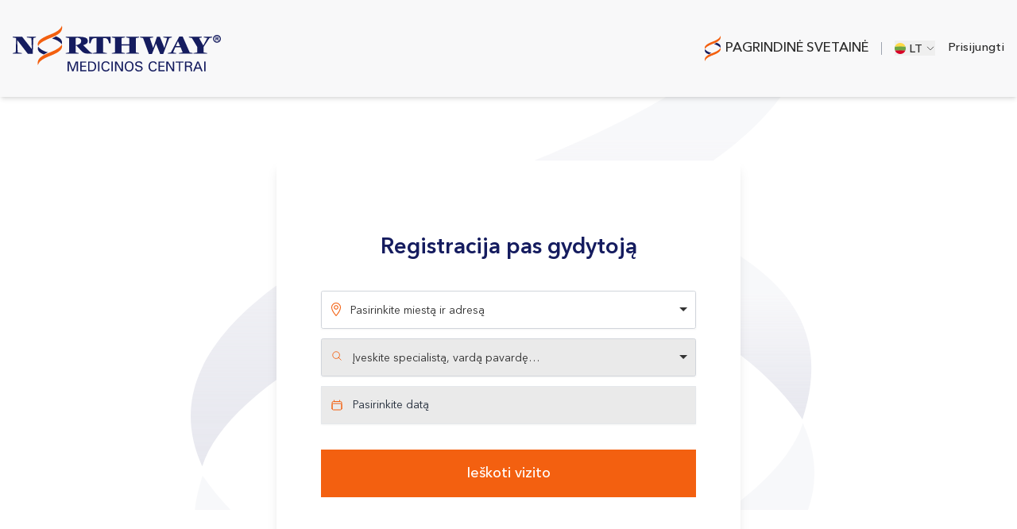

--- FILE ---
content_type: text/html; charset=utf-8
request_url: https://pacientams.nmc.lt/
body_size: 14566
content:
<!DOCTYPE html>
<html class="h-full" lang="lt">
<head>
  <meta charset="utf-8">
  <meta name="viewport" content="width=device-width, initial-scale=1, maximum-scale=1, viewport-fit=cover">
  <link rel="preload" as="style" href="https://pacientams.nmc.lt/build/assets/app-CnwNQ66j.css" /><link rel="stylesheet" href="https://pacientams.nmc.lt/build/assets/app-CnwNQ66j.css" data-navigate-track="reload" />  <title>Registruokitės internetu | NORTHWAY</title>
  <link rel="apple-touch-icon" sizes="180x180" href="/favicons/apple-touch-icon.png">
  <link rel="icon" type="image/png" sizes="32x32" href="/favicons/favicon-32x32.png">
  <link rel="icon" type="image/png" sizes="16x16" href="/favicons/favicon-16x16.png">
  <link rel="manifest" href="/favicons/site.webmanifest">
  <meta name="description" content="Patogi ir greita registracija internetu. Laisvų laikų pas gydytoją paieška. Esamų registracijų peržiūra ir atšaukimas.">

  <script>
    (function() {
        var s = document.createElement('script');
        s.src = 'https://cdn.userway.org/widget.js';
        s.setAttribute('data-account', 'U4Loa7HsL9');
        document.head.appendChild(s);
    })();
  </script>

  <script>
    window.dataLayer = window.dataLayer || [];
    dataLayer.push({
      'event': 'localeInitialization',
      'locale': "lt"
    });
  </script>

    <link rel="stylesheet" href="https://cdn.jsdelivr.net/npm/choices.js@10.2.0/public/assets/styles/choices.min.css"/>
  <link rel="stylesheet" href="https://cdn.jsdelivr.net/npm/flatpickr/dist/flatpickr.min.css">
  <!-- Livewire Styles --><style >[wire\:loading][wire\:loading], [wire\:loading\.delay][wire\:loading\.delay], [wire\:loading\.inline-block][wire\:loading\.inline-block], [wire\:loading\.inline][wire\:loading\.inline], [wire\:loading\.block][wire\:loading\.block], [wire\:loading\.flex][wire\:loading\.flex], [wire\:loading\.table][wire\:loading\.table], [wire\:loading\.grid][wire\:loading\.grid], [wire\:loading\.inline-flex][wire\:loading\.inline-flex] {display: none;}[wire\:loading\.delay\.none][wire\:loading\.delay\.none], [wire\:loading\.delay\.shortest][wire\:loading\.delay\.shortest], [wire\:loading\.delay\.shorter][wire\:loading\.delay\.shorter], [wire\:loading\.delay\.short][wire\:loading\.delay\.short], [wire\:loading\.delay\.default][wire\:loading\.delay\.default], [wire\:loading\.delay\.long][wire\:loading\.delay\.long], [wire\:loading\.delay\.longer][wire\:loading\.delay\.longer], [wire\:loading\.delay\.longest][wire\:loading\.delay\.longest] {display: none;}[wire\:offline][wire\:offline] {display: none;}[wire\:dirty]:not(textarea):not(input):not(select) {display: none;}:root {--livewire-progress-bar-color: #2299dd;}[x-cloak] {display: none !important;}[wire\:cloak] {display: none !important;}dialog#livewire-error::backdrop {background-color: rgba(0, 0, 0, .6);}</style>
  <!-- Google Tag Manager -->
  <script>(function(w,d,s,l,i){w[l]=w[l]||[];w[l].push({'gtm.start':new Date().getTime(),event:'gtm.js'});var f=d.getElementsByTagName(s)[0],j=d.createElement(s);j.async=true;j.src="https://sst.nmc.lt/23kujbusafl.js?"+i;f.parentNode.insertBefore(j,f);})(window,document,'script','dataLayer','debu81d=aWQ9R1RNLVRNQko5WlM%3D&apiKey=3668a093');</script>
  <!-- End Google Tag Manager -->
</head>
<body class="bg-white antialiased text-body font-body">
<!-- Google Tag Manager (noscript) -->
<noscript><iframe src="https://www.googletagmanager.com/ns.html?id=GTM-PZZ8LG2F"
                  height="0" width="0" style="display:none;visibility:hidden"></iframe></noscript>
<!-- End Google Tag Manager (noscript) -->
<header class="relative z-50 bg-gray-1 shadow-md">
  <div class="flex justify-between items-center space-x-2 w-full max-w-[1720px] mx-auto py-5 lg:py-8 px-5 lg:px-4">
    <a href="/">
  <svg id="NMC_logo_262" class="w-[123px] lg:w-[262px]" data-name="NMC logo 262" xmlns="http://www.w3.org/2000/svg"
       viewBox="0 0 262 57.848">
    <path id="Path_241" data-name="Path 241"
          d="M41.38,68.961H53.328L65.348,84.3h.089l-.529-13.782-5.67-.813v-.743H70.5V69.7l-3.163.813L66.53,90.382H60.455L47.09,73.083h-.075l.6,15.471,5.229.809v.752H41.38V89.37l3.808-.815.524-18.037L41.38,69.7Zm79.205,1.419v8.953a10.432,10.432,0,0,0,4.7-1.249,4.3,4.3,0,0,0,2.271-3.917,3.6,3.6,0,0,0-1.32-2.857,5.309,5.309,0,0,0-3.581-1.13,7.518,7.518,0,0,0-.992.067l-1.074.132m0,18.175,3.887.815v.745H108.034V89.37l4.29-.815V70.517l-4.29-.813v-.743H125.24a22.231,22.231,0,0,1,7.7.984,4.394,4.394,0,0,1,.971,7.9,11.449,11.449,0,0,1-3.768,1.522l7.093,7.127a16.492,16.492,0,0,0,2.3,2.057,5.4,5.4,0,0,0,2.027.815v.745H138.6a30.786,30.786,0,0,1-5.909-.376,8.828,8.828,0,0,1-4.535-2.7L121.8,80.176h-1.216Zm16.966-19.594h26.966V76.97h-1.782a35.611,35.611,0,0,0-1.54-4.426,3.862,3.862,0,0,0-3.641-1.892h-2.388v17.9l4.7.815v.745H142.21V89.37l4.694-.815v-17.9h-2.39a3.851,3.851,0,0,0-3.636,1.892,34.994,34.994,0,0,0-1.545,4.426h-1.782Zm28.633,21.154V89.37l4.048-.815V70.517l-4.048-.813v-.743h16.358V69.7l-4.051.813v7.869h9.6V70.517l-4.053-.813v-.743H200.4V69.7l-4.048.813V88.555l4.048.815v.745h-16.36V89.37l4.053-.815V79.807h-9.6v8.748l4.051.815v.745ZM201.69,68.961h16.52V69.7l-4.21.813,4.17,12.432,4.7-13.988h3.81l5.583,13.957,3.443-12.4-4.778-.813v-.743h10.732V69.7l-3.282.813L230.8,90.585H227l-5.264-12.966-5.109,12.966H212.81l-7.389-20.067L201.69,69.7Zm34.866,21.154V89.37l3.926-.815,10.569-20.063h4.21l8.871,20.063,3.844.815v.745h-17.33V89.37l4.656-.815-2.594-6.449h-6.721l-2.736,6.456,3.913.808v.745Zm10.133-9.431h5.333l-2.63-6.215Zm26.958,7.87v-6.82l-6.719-11.217-3.808-.813v-.743h16.237V69.7l-3.362.813,5.264,9.357,5.021-9.357-4.5-.813v-.743h10.65V69.7l-3.483.813-7.366,11.217v6.82l4.456.815v.745H268.948V89.37Z"
          transform="translate(-41.38 -54.632)" fill="#151c5f"/>
    <path id="Path_242" data-name="Path 242"
          d="M103.48,67.415c1.094-3.433,7.007-7.051,16.915-10.823C134,51.184,134.106,46.271,133.425,41.38c-1.169,3.588-3.73,7.3-16.009,11.924-10.885,4.138-16.364,8.769-13.936,14.112"
          transform="translate(-71.456 -41.38)" fill="#f36010"/>
    <path id="Path_243" data-name="Path 243"
          d="M133.077,88.15c-1.094,3.432-7.01,7.05-16.92,10.824-13.6,5.406-13.706,10.322-13.026,15.211,1.168-3.587,3.73-7.3,16.009-11.922,10.883-4.142,16.366-8.771,13.937-14.114"
          transform="translate(-71.456 -64.241)" fill="#f36010"/>
    <path id="Path_244" data-name="Path 244"
          d="M115.754,100.476q-2.524,1.355-5.055,2.707c-7.379-2.778-8.258-6.27-7.066-9.989,2.066,3.027,5.773,5.554,12.121,7.282"
          transform="translate(-71.593 -66.707)" fill="#151c5f"/>
    <path id="Path_245" data-name="Path 245"
          d="M138.169,70.937l5.054-2.7c7.378,2.778,8.26,6.27,7.066,9.988-2.065-3.028-5.773-5.554-12.12-7.284"
          transform="translate(-88.691 -54.505)" fill="#151c5f"/>
    <path id="Path_246" data-name="Path 246"
          d="M539.523,64.624a4.937,4.937,0,1,0,4.938,4.937,4.935,4.935,0,0,0-4.938-4.937m2.54,7.476a3.587,3.587,0,1,1,1.052-2.539,3.586,3.586,0,0,1-1.052,2.539"
          transform="translate(-282.46 -52.741)" fill="#151c5f"/>
    <path id="Path_247" data-name="Path 247"
          d="M544.071,72.664v0a3.374,3.374,0,0,0-.448-.554,1.382,1.382,0,0,0,.52-.332,1.313,1.313,0,0,0,.36-.93,1.454,1.454,0,0,0-.211-.768,1.207,1.207,0,0,0-.594-.508,2.718,2.718,0,0,0-.956-.131h-2.135v4.755h1.044V72.3h.418a1.378,1.378,0,0,1,.26.016.573.573,0,0,1,.185.08,1.06,1.06,0,0,1,.228.232h0c.1.122.231.316.395.568l.637,1h1.277Zm-.7-1.563a.407.407,0,0,1-.216.162,1.589,1.589,0,0,1-.521.066h-.98v-.94h1.112a.823.823,0,0,1,.539.132h0a.392.392,0,0,1,.141.324.469.469,0,0,1-.075.255"
          transform="translate(-285.401 -55.095)" fill="#151c5f"/>
    <path id="Path_248" data-name="Path 248"
          d="M179.188,129.994l3.822,10.27,3.735-10.27h2.784v12.3h-1.7v-11l-3.97,11h-1.7l-4.049-11v11h-1.7v-12.3Z"
          transform="translate(-107.38 -84.694)" fill="#151c5f"/>
    <path id="Path_249" data-name="Path 249"
          d="M207.577,129.994H215.1v1.422h-5.82v3.84h5.55v1.423h-5.55v4.2h5.995V142.3h-7.7Z"
          transform="translate(-122.616 -84.694)" fill="#151c5f"/>
    <path id="Path_250" data-name="Path 250"
          d="M226.971,129.993h3.665q3.4,0,4.825,1.475a5.045,5.045,0,0,1,1.1,1.719,8.347,8.347,0,0,1,.55,3.019,6.331,6.331,0,0,1-1.7,4.7,4.46,4.46,0,0,1-2.234,1.169,11.865,11.865,0,0,1-2.539.218h-3.665Zm1.7,10.882h2.007a7.856,7.856,0,0,0,2.53-.349,2.857,2.857,0,0,0,1.728-1.815,6.978,6.978,0,0,0,.471-2.584,5.023,5.023,0,0,0-1.187-3.56,4.673,4.673,0,0,0-3.543-1.152h-2.007Z"
          transform="translate(-132.097 -84.694)" fill="#151c5f"/>
    <rect id="Rectangle_110" data-name="Rectangle 110" width="1.702" height="12.304" transform="translate(107.442 45.3)"
          fill="#151c5f"/>
    <path id="Path_251" data-name="Path 251"
          d="M268.232,132.561a1.986,1.986,0,0,0-1.134-1.274,3.859,3.859,0,0,0-1.7-.349,3.541,3.541,0,0,0-3.08,1.422,5.664,5.664,0,0,0-.864,3.368q.035,4.931,3.848,5.157a3.73,3.73,0,0,0,1.754-.375,2.173,2.173,0,0,0,1.16-1.344l.087-.384H270v.288a3.178,3.178,0,0,1-.759,1.7,3.544,3.544,0,0,1-1.5,1.082,6.371,6.371,0,0,1-2.443.453,5.143,5.143,0,0,1-4.259-1.823,7.073,7.073,0,0,1-1.291-4.538,9.23,9.23,0,0,1,.563-3.307,4.516,4.516,0,0,1,2.02-2.373,5.933,5.933,0,0,1,3.063-.75,5.508,5.508,0,0,1,3,.734,3.148,3.148,0,0,1,1.6,2.565v.21h-1.7Z"
          transform="translate(-148.118 -84.46)" fill="#151c5f"/>
    <rect id="Rectangle_111" data-name="Rectangle 111" width="1.702" height="12.304" transform="translate(124.261 45.3)"
          fill="#151c5f"/>
    <path id="Path_252" data-name="Path 252"
          d="M295.369,129.994l6,10.175V129.994h1.7v12.3H300.84l-5.994-10.236V142.3h-1.7v-12.3Z"
          transform="translate(-164.441 -84.694)" fill="#151c5f"/>
    <path id="Path_253" data-name="Path 253"
          d="M318.97,130.877a4.091,4.091,0,0,1,1.387-.917,6.276,6.276,0,0,1,2.391-.445,6.025,6.025,0,0,1,3,.724,4.466,4.466,0,0,1,1.99,2.338,9.157,9.157,0,0,1,.559,3.264,9.589,9.589,0,0,1-.532,3.237,4.7,4.7,0,0,1-1.152,1.806,4.186,4.186,0,0,1-1.5.995,6.407,6.407,0,0,1-2.356.428,6.156,6.156,0,0,1-2.391-.437,4.324,4.324,0,0,1-2.574-2.644,9.138,9.138,0,0,1-.576-3.342,6.609,6.609,0,0,1,1.754-5.009m-.053,5.052a7.641,7.641,0,0,0,.463,2.767,3.107,3.107,0,0,0,.8,1.239,3.387,3.387,0,0,0,2.574.951q3.84.018,3.84-5.175a7.452,7.452,0,0,0-.471-2.653,3.509,3.509,0,0,0-.734-1.134,3.334,3.334,0,0,0-2.548-.986q-3.9-.008-3.927,4.991"
          transform="translate(-176.208 -84.461)" fill="#151c5f"/>
    <path id="Path_254" data-name="Path 254"
          d="M344.575,138.452a2.807,2.807,0,0,0,.314,1.327,2.254,2.254,0,0,0,1.078.855,4.069,4.069,0,0,0,1.523.253,4.132,4.132,0,0,0,2.024-.453,1.808,1.808,0,0,0,1.065-1.684,1.925,1.925,0,0,0-.149-.759,1.672,1.672,0,0,0-1.047-.925l-3.307-.864a6.828,6.828,0,0,1-1.3-.445,2.819,2.819,0,0,1-1.579-1.544,2.767,2.767,0,0,1-.218-1.143,3.049,3.049,0,0,1,.62-1.9,3.584,3.584,0,0,1,1.649-1.226,7.041,7.041,0,0,1,2.444-.427,6.628,6.628,0,0,1,2.024.306,2.916,2.916,0,0,1,2.147,2.513l.07.532h-1.7q-.227-1.938-2.679-1.929a4.368,4.368,0,0,0-1.58.288,1.672,1.672,0,0,0-1.291,1.667,1.337,1.337,0,0,0,.481,1.134,1.352,1.352,0,0,0,.523.306,27.049,27.049,0,0,0,3,.811,11.949,11.949,0,0,1,1.588.48,2.957,2.957,0,0,1,2.007,2.967,3.655,3.655,0,0,1-.27,1.361q-.968,2.365-4.529,2.356a5.021,5.021,0,0,1-3.63-1.143,2.647,2.647,0,0,1-.759-1.248,7.544,7.544,0,0,1-.218-1.466Z"
          transform="translate(-188.749 -84.461)" fill="#151c5f"/>
    <path id="Path_255" data-name="Path 255"
          d="M384.357,132.561a1.987,1.987,0,0,0-1.135-1.274,3.857,3.857,0,0,0-1.7-.349,3.542,3.542,0,0,0-3.081,1.422,5.668,5.668,0,0,0-.864,3.368q.035,4.931,3.848,5.157a3.729,3.729,0,0,0,1.754-.375,2.172,2.172,0,0,0,1.161-1.344l.087-.384h1.7v.288a3.175,3.175,0,0,1-.76,1.7,3.545,3.545,0,0,1-1.5,1.082,6.374,6.374,0,0,1-2.444.453,5.142,5.142,0,0,1-4.258-1.823,7.069,7.069,0,0,1-1.292-4.538,9.229,9.229,0,0,1,.563-3.307,4.518,4.518,0,0,1,2.02-2.373,5.937,5.937,0,0,1,3.063-.75,5.507,5.507,0,0,1,3,.734,3.15,3.15,0,0,1,1.6,2.565v.21h-1.7Z"
          transform="translate(-204.88 -84.46)" fill="#151c5f"/>
    <path id="Path_256" data-name="Path 256"
          d="M400.477,129.994H408v1.422h-5.821v3.84h5.551v1.423h-5.551v4.2h6V142.3h-7.7Z"
          transform="translate(-216.905 -84.694)" fill="#151c5f"/>
    <path id="Path_257" data-name="Path 257"
          d="M421.822,129.994l5.995,10.175V129.994h1.7v12.3h-2.226L421.3,132.062V142.3h-1.7v-12.3Z"
          transform="translate(-226.251 -84.694)" fill="#151c5f"/>
    <path id="Path_258" data-name="Path 258" d="M452.414,129.994v1.422h-4.145V142.3h-1.7V131.416h-4.145v-1.422Z"
          transform="translate(-237.409 -84.694)" fill="#151c5f"/>
    <path id="Path_259" data-name="Path 259"
          d="M465.606,129.994h4.546a8.526,8.526,0,0,1,2.391.323,2.615,2.615,0,0,1,1.728,1.58,3.4,3.4,0,0,1,.245,1.292,2.852,2.852,0,0,1-2.461,2.94,2.22,2.22,0,0,1,1.44.672,3.151,3.151,0,0,1,.558,1.519l.376,2.522a4.233,4.233,0,0,0,.305,1.16l.148.3h-1.833l-.253-.977q-.1-.472-.3-1.885a8.215,8.215,0,0,0-.358-1.571q-.358-1.082-1.981-1.082h-2.853V142.3h-1.7Zm1.7,5.367h2.967a2.777,2.777,0,0,0,2-.594,1.889,1.889,0,0,0,.54-1.4q-.017-1.938-2.609-1.946h-2.9Z"
          transform="translate(-248.741 -84.694)" fill="#151c5f"/>
    <path id="Path_260" data-name="Path 260"
          d="M490.666,129.994h1.859l5.07,12.3h-1.841l-1.309-3.2h-5.69l-1.318,3.2H485.6Zm-1.317,7.679h4.5l-2.252-6.126Z"
          transform="translate(-258.513 -84.694)" fill="#151c5f"/>
    <rect id="Rectangle_112" data-name="Rectangle 112" width="1.701" height="12.304" transform="translate(241.013 45.3)"
          fill="#151c5f"/>
  </svg>
</a>
    <div class="flex items-center space-x-2 lg:space-x-4">
      <div class="flex items-center space-x-1.5">
        <svg class="w-3.5 lg:w-5" xmlns="http://www.w3.org/2000/svg" viewBox="0 0 16.744 27.211">
  <g id="Group_13605" data-name="Group 13605" transform="translate(-80.349 -27.171)">
    <path id="Path_997" data-name="Path 997"
          d="M103.221,55.565c.6-1.87,3.817-3.842,9.215-5.9,7.415-2.947,7.47-5.624,7.1-8.288-.637,1.955-2.032,3.978-8.722,6.5-5.93,2.255-8.915,4.778-7.593,7.688"
          transform="translate(-22.563 -14.209)" fill="#f36010"/>
    <path id="Path_998" data-name="Path 998"
          d="M119.347,88.15c-.6,1.87-3.819,3.841-9.218,5.9-7.412,2.945-7.467,5.623-7.1,8.287.636-1.954,2.032-3.978,8.722-6.5,5.93-2.257,8.916-4.779,7.593-7.689"
          transform="translate(-22.564 -47.953)" fill="#f36010"/>
    <path id="Path_999" data-name="Path 999"
          d="M110.036,97.161q-1.375.738-2.754,1.475c-4.02-1.513-4.5-3.416-3.85-5.442,1.126,1.649,3.145,3.026,6.6,3.967"
          transform="translate(-22.765 -51.593)" fill="#151c5f"/>
    <path id="Path_1000" data-name="Path 1000"
          d="M138.169,69.706l2.753-1.473c4.02,1.513,4.5,3.416,3.85,5.442-1.125-1.65-3.145-3.026-6.6-3.968"
          transform="translate(-48.001 -33.583)" fill="#151c5f"/>
  </g>
</svg>
        <a href="https://nmc.lt/" target="_blank"
           class="uppercase font-medium max-w-[45px] sm:max-w-full text-[7px] lg:text-over-base leading-2">
          Pagrindinė svetainė
        </a>
      </div>
      <div class="border-l border-gray-400 h-[16px]"></div>
      <div wire:snapshot="{&quot;data&quot;:{&quot;availableLanguages&quot;:[{&quot;en&quot;:&quot;English&quot;,&quot;lt&quot;:&quot;Lietuvi\u0173&quot;},{&quot;s&quot;:&quot;arr&quot;}],&quot;currentUrl&quot;:&quot;https:\/\/pacientams.nmc.lt&quot;},&quot;memo&quot;:{&quot;id&quot;:&quot;oZOGhyyTQR7Sg67rNfzu&quot;,&quot;name&quot;:&quot;language-switcher&quot;,&quot;path&quot;:&quot;\/&quot;,&quot;method&quot;:&quot;GET&quot;,&quot;release&quot;:&quot;a-a-a&quot;,&quot;children&quot;:[],&quot;scripts&quot;:[],&quot;assets&quot;:[],&quot;errors&quot;:[],&quot;locale&quot;:&quot;lt&quot;},&quot;checksum&quot;:&quot;41f34ddaf47fae3b3520eaafbbf23497279fecf38a5f9cdfc70eee7bdc874a60&quot;}" wire:effects="[]" wire:id="oZOGhyyTQR7Sg67rNfzu"
  x-data="{
    open: false,
    toggle() {
      if (this.open) return this.close()
      this.$refs.button.focus()
      this.open = true
    },
    close(focusAfter) {
      if (! this.open) return
      this.open = false
      focusAfter && focusAfter.focus()
    }
  }"
  x-on:keydown.escape.prevent.stop="close($refs.button)"
  x-on:focusin.window="! $refs.panel.contains($event.target) && close()"
  x-id="['dropdown-button']"
  class="relative"
>
  <button
    x-ref="button"
    x-on:click="toggle()"
    :aria-expanded="open"
    :aria-controls="$id('dropdown-button')"
    type="button"
    class="flex items-center space-x-1">
    <div class="w-3.5 h-3.5">
      <!--[if BLOCK]><![endif]-->    <svg id="fi_197612" enable-background="new 0 0 512 512" viewBox="0 0 512 512" xmlns="http://www.w3.org/2000/svg">
      <path
        d="m496.077 345.043c10.291-27.732 15.923-57.729 15.923-89.043s-5.632-61.311-15.923-89.043l-240.077-22.261-240.077 22.261c-10.291 27.732-15.923 57.729-15.923 89.043s5.632 61.311 15.923 89.043l240.077 22.261z"
        fill="#6da544"></path>
      <path d="m496.077 166.957c-36.171-97.485-130.006-166.957-240.077-166.957s-203.906 69.472-240.077 166.957z"
            fill="#ffda44"></path>
      <path
        d="m256 512c110.071 0 203.906-69.472 240.077-166.957h-480.154c36.171 97.485 130.006 166.957 240.077 166.957z"
        fill="#d80027"></path>
      <g></g>
      <g></g>
      <g></g>
      <g></g>
      <g></g>
      <g></g>
      <g></g>
      <g></g>
      <g></g>
      <g></g>
      <g></g>
      <g></g>
      <g></g>
      <g></g>
      <g></g>
    </svg>
    <!--[if ENDBLOCK]><![endif]-->
    </div>
    <span class="text-[15px] uppercase font-medium leading-none mt-1">
      lt
    </span>
    <div>
      <svg class="w-3" xmlns="http://www.w3.org/2000/svg" fill="none" viewBox="0 0 24 24" stroke-width="1.5"
     stroke="currentColor">
  <path stroke-linecap="round" stroke-linejoin="round" d="m19.5 8.25-7.5 7.5-7.5-7.5"/>
</svg>
    </div>
  </button>
  <div
    x-ref="panel"
    x-show="open"
    x-transition.origin.top.left
    x-on:click.outside="close($refs.button)"
    :id="$id('dropdown-button')"
    style="display: none;"
    class="z-20 absolute left-0 top-0 mt-10 -ml-14 text-right p-3 pr-5 bg-white shadow-md w-[120px] flex flex-col space-y-2"
  >
    <!--[if BLOCK]><![endif]-->      <!--[if BLOCK]><![endif]-->        <a href="#" x-on:click="close($refs.button)" wire:click.prevent="changeLanguage('en')"
           class="text-sm font-medium">
          English
        </a>
      <!--[if ENDBLOCK]><![endif]-->
          <!--[if BLOCK]><![endif]--><!--[if ENDBLOCK]><![endif]-->
    <!--[if ENDBLOCK]><![endif]-->
  </div>
</div>              <a href="https://pacientams.nmc.lt/login" class="text-sm sm:text-near-base font-medium">
          Prisijungti
        </a>
          </div>
  </div>
</header>
<main class="relative z-30 w-full h-full sm:flex sm:flex-col">
  <div wire:snapshot="{&quot;data&quot;:{&quot;city&quot;:&quot;&quot;,&quot;specialist&quot;:&quot;&quot;,&quot;loading&quot;:false,&quot;specialistData&quot;:null,&quot;date&quot;:&quot;&quot;,&quot;cities&quot;:[[[{&quot;id&quot;:&quot;&quot;,&quot;name&quot;:&quot;Pasirinkite miest\u0105 ir adres\u0105&quot;},{&quot;s&quot;:&quot;arr&quot;}],[{&quot;id&quot;:&quot;vl&quot;,&quot;name&quot;:&quot;Vilnius, S. \u017dukausko g. 19&quot;},{&quot;s&quot;:&quot;arr&quot;}],[{&quot;id&quot;:&quot;kn&quot;,&quot;name&quot;:&quot;Kaunas, Mi\u0161ko g. 25A&quot;},{&quot;s&quot;:&quot;arr&quot;}],[{&quot;id&quot;:&quot;kl&quot;,&quot;name&quot;:&quot;Klaip\u0117da, Drag\u016bn\u0173 g. 2 | Naujoji Uosto g. 9&quot;},{&quot;s&quot;:&quot;arr&quot;}],[{&quot;id&quot;:&quot;kr&quot;,&quot;name&quot;:&quot;Kretinga, J. Basanavi\u010diaus g. 80&quot;},{&quot;s&quot;:&quot;arr&quot;}]],{&quot;s&quot;:&quot;arr&quot;}],&quot;specialists&quot;:[[],{&quot;s&quot;:&quot;arr&quot;}],&quot;qualifications&quot;:[[],{&quot;s&quot;:&quot;arr&quot;}],&quot;specialistGroups&quot;:[[[{&quot;id&quot;:&quot;&quot;,&quot;name&quot;:&quot;\u012eveskite specialist\u0105, vard\u0105 pavard\u0119\u2026&quot;},{&quot;s&quot;:&quot;arr&quot;}]],{&quot;s&quot;:&quot;arr&quot;}],&quot;visitTimes&quot;:null,&quot;availableVisitDates&quot;:[[],{&quot;s&quot;:&quot;arr&quot;}]},&quot;memo&quot;:{&quot;id&quot;:&quot;s3h05w2f6KmoOALpoElZ&quot;,&quot;name&quot;:&quot;home&quot;,&quot;path&quot;:&quot;\/&quot;,&quot;method&quot;:&quot;GET&quot;,&quot;release&quot;:&quot;a-a-a&quot;,&quot;children&quot;:[],&quot;scripts&quot;:[],&quot;assets&quot;:[],&quot;errors&quot;:[],&quot;locale&quot;:&quot;lt&quot;},&quot;checksum&quot;:&quot;ddb0c8a36e5abed84f114c240a9036f53161b9ec24e01dbce8e88ca6fe1cfe70&quot;}" wire:effects="{&quot;listeners&quot;:[&quot;specialistGroupSelected&quot;]}" wire:id="s3h05w2f6KmoOALpoElZ" x-data="{loading: false}" class="py-10 pb-40 sm:py-20 sm:pb-40">
  <div
  class="z-10 absolute overflow-hidden left-0 right-0 top-0 -mt-[200px] lg:w-[800px] mx-auto h-screen pointer-events-none ">
  <svg xmlns="http://www.w3.org/2000/svg" class="w-[785.093px] h-[1275.911px]">
    <defs>
      <linearGradient id="a" x1=".5" y1=".382" x2=".5" y2="1.608" gradientUnits="objectBoundingBox">
        <stop offset="0" stop-color="#d0d1df" stop-opacity=".224"/>
        <stop offset=".396" stop-color="#d0d1df" stop-opacity=".647"/>
        <stop offset="1" stop-color="#d0d1df"/>
      </linearGradient>
    </defs>
    <g data-name="Group 13351" transform="translate(-1061.501 -471.675)" opacity=".7"
       style="mix-blend-mode:normal;isolation:isolate" fill="url(#a)">
      <path data-name="Path 242"
            d="M1076.029 1136.795c27.947-87.707 178.993-180.142 432.11-276.481 347.667-138.186 350.266-263.7 332.871-388.639-29.867 91.664-95.295 186.515-408.969 304.611-278.074 105.716-418.044 224.021-356.012 360.509"/>
      <path data-name="Path 243"
            d="M1832.073 1082.47c-27.947 87.681-179.07 180.116-432.24 276.52-347.533 138.103-350.133 263.683-332.78 388.596 29.841-91.625 95.294-186.541 408.969-304.558 278.034-105.808 418.083-224.074 356.051-360.558"/>
      <path data-name="Path 244"
            d="M1386.086 1334.356q-64.487 34.614-129.131 69.163c-188.5-70.965-210.976-160.175-180.508-255.181 52.786 77.338 147.48 141.878 309.639 186.018"/>
      <path data-name="Path 245"
            d="m1521.934 891.441 129.106-69.084c188.487 70.967 211.025 160.174 180.525 255.155-52.747-77.351-147.48-141.878-309.626-186.071"/>
    </g>
  </svg>
</div>
  <div class="w-full z-10 lg:bg-white shadow-none lg:shadow-lg px-10 p-16 relative lg:w-[584px] lg:mx-auto lg:px-14 sm:py-24 bg-transparent">
  <div class="text-center mb-10">
      <!--[if BLOCK]><![endif]-->  <h1 class="text-blue-1 text-xl lg:text-2.5xl ">
    Registracija pas gydytoją
  </h1>
<!--[if ENDBLOCK]><![endif]-->
    </div>
    <div>
      <div class="space-y-3">
        <div wire:ignore x-data="{
  multiple: false,
  value: window.Livewire.find('s3h05w2f6KmoOALpoElZ').entangle('city'),
  options: window.Livewire.find('s3h05w2f6KmoOALpoElZ').entangle('cities'),
  init() {
    this.$nextTick(() => {
      let choices = new Choices(this.$refs.select, {
        allowHTML: true,
        placeholder: true,
        itemSelectText: '',
        placeholderValue: this.placeholder,
        searchEnabled: false,
        shouldSort: false,
        shouldSortItems: false,
        duplicateItemsAllowed: false,
        searchChoices: false,
        callbackOnCreateTemplates: function(template) {
          return {
            item: ({ classNames }, data) => {
              return template(`
                <div class='${classNames.item} flex space-x-3' data-item data-id='${data.id}' data-value='${data.value}' ${data.active ? `aria-selected='true'` : ''} ${data.disabled ? `aria-disabled='true'` : ''}>
                  <span><svg xmlns='http://www.w3.org/2000/svg' width='12' viewBox='0 0 8.414 11.977'><path id='Path_410' data-name='Path 410' d='M4.313-5.648a1.944,1.944,0,0,0,1.395.563A1.885,1.885,0,0,0,7.09-5.66a1.885,1.885,0,0,0,.574-1.383A1.885,1.885,0,0,0,7.09-8.426,1.885,1.885,0,0,0,5.707-9a1.885,1.885,0,0,0-1.383.574A1.885,1.885,0,0,0,3.75-7.043,1.944,1.944,0,0,0,4.313-5.648ZM4.852-7.9a1.164,1.164,0,0,1,.855-.352,1.164,1.164,0,0,1,.855.352,1.164,1.164,0,0,1,.352.855,1.164,1.164,0,0,1-.352.855,1.164,1.164,0,0,1-.855.352,1.164,1.164,0,0,1-.855-.352A1.164,1.164,0,0,1,4.5-7.043,1.164,1.164,0,0,1,4.852-7.9ZM5.438.539A.645.645,0,0,0,5.625.7a.3.3,0,0,0,.234,0A1.76,1.76,0,0,0,6.047.539Q6.188.4,6.422.117T7.277-1Q7.9-1.828,8.391-2.637a13.689,13.689,0,0,0,.938-1.887,7.194,7.194,0,0,0,.539-2.016,3.156,3.156,0,0,0,.047-.516,4.041,4.041,0,0,0-1.23-2.965,4.055,4.055,0,0,0-2.977-1.23A4.055,4.055,0,0,0,2.73-10.02,4.041,4.041,0,0,0,1.5-7.055a3.281,3.281,0,0,0,.047.539,7.275,7.275,0,0,0,.527,1.98A12.1,12.1,0,0,0,3.059-2.6q.551.867,1.1,1.594t.9,1.137A3.478,3.478,0,0,0,5.438.539ZM3.258-9.492A3.32,3.32,0,0,1,5.7-10.5,3.359,3.359,0,0,1,8.145-9.492a3.3,3.3,0,0,1,1.02,2.438,2.541,2.541,0,0,1-.047.445,7.167,7.167,0,0,1-.5,1.887,10.627,10.627,0,0,1-1.02,1.934Q6.984-1.875,6.563-1.3T5.742-.234Q5.32-.727,4.887-1.3T3.844-2.789A11.81,11.81,0,0,1,2.8-4.723a6.714,6.714,0,0,1-.527-1.887q-.023-.258-.023-.445A3.32,3.32,0,0,1,3.258-9.492Z' transform='translate(-1.5 11.25)' fill='#f36010'/></svg></span>
                  <span class='${classNames.item}'>${data.label}</span>
                </div>
              `)
            }
          }
        }
      })
      let refreshChoices = () => {
          let selection = this.multiple ? this.value : [this.value]

          choices.clearStore()
          choices.setChoices(
            this.options.map(({id, name}) => ({
              value: id,
              label: name,
              selected: id === '' || selection.some(obj => obj.value === id)
            }))
          )
      }

      this.$refs.select.addEventListener('change', () => {
          this.value = choices.getValue(true)
          this.$wire.dispatch('citySelected', [this.value])
      })

      this.$watch('value', () => refreshChoices())
      this.$watch('options', () => refreshChoices())

      refreshChoices()
    })
  }
}">
  <label for="city" class="sr-only block text-sm font-medium leading-6 text-gray-900">Pasirinkite miestą ir adresą</label>
  <div class="custom-select relative mt-2 shadow-sm">
    <select
      x-ref="select"
      wire:model.change="city"
      wire:change="getSpecialists"
      id="city"
      class="block w-full border-0 py-3 pl-10 text-gray-400 ring-1 ring-inset ring-gray-200 placeholder:text-gray-400 placeholder:text-sm focus:ring-2 focus:ring-inset focus:ring-brand-2 sm:text-sm sm:leading-6"
    >
    </select>
  </div>
</div>
        <div wire:ignore x-data="{
  multiple: false,
  value: window.Livewire.find('s3h05w2f6KmoOALpoElZ').entangle('specialist'),
  options: window.Livewire.find('s3h05w2f6KmoOALpoElZ').entangle('specialistGroups'),
  city: window.Livewire.find('s3h05w2f6KmoOALpoElZ').entangle('city'),
  init() {
    this.$nextTick(() => {
      let choices = new Choices(this.$refs.select, {
        allowHTML: true,
        itemSelectText: '',
        noChoicesText: 'shared.no_results',
        searchEnabled: true,
        position: 'bottom',
        callbackOnCreateTemplates: function(template) {
          return {
            item: ({ classNames }, data) => {
              return template(`
                <div class='${classNames.item} flex space-x-3' data-item data-id='${data.id}' data-value='${data.value}' ${data.active ? `aria-selected='true'` : ''} ${data.disabled ? `aria-disabled='true'` : ''}>
                  <span><svg class='stroke-brand-2' width='14' xmlns='http://www.w3.org/2000/svg' fill='none' viewBox='0 0 24 24' stroke-width='1.5' stroke='currentColor'><path stroke-linecap='round' stroke-linejoin='round' d='m21 21-5.197-5.197m0 0A7.5 7.5 0 1 0 5.196 5.196a7.5 7.5 0 0 0 10.607 10.607Z' /></svg></span>
                  <span class='${classNames.item}'>${data.label}</span>
                </div>
              `)
            }
          }
        }
      })

      let refreshChoices = () => {
          let selection = this.multiple ? this.value : [this.value]

          choices.clearStore()

          if (this.city) {
            choices.setChoices(
              this.options.map(({id, name, choices}) => {
                return {
                  id: id,
                  label: name,
                  choices: choices.map((choice) => {
                    const isSelected = !!selection.find(s => s.value === choice.id);
                    return {
                      id: choice.id,
                      name: choice.name,
                      customProperties: choice.customProperties,
                      selected: isSelected || choice.customProperties?.checked
                    }
                  })
                }
              }), 'id', 'name', false
            )
          } else {
            choices.setChoices(
              this.options.map(({id, name}) => ({
                value: id,
                label: name,
                selected: id === '' || selection.some(obj => obj.value === id)
              }))
            )
          }
      }

      refreshChoices();

      this.$refs.select.addEventListener('addItem', (e) => {
          this.value = e.detail.id

          if (Number(e.detail.value) > 0) {
            this.$wire.dispatch('specialistGroupSelected', e.detail)
          }
      })

      if (!this.city.value) choices.disable();

      const toggleSelectState = () => {
        if (this.city.value) {
          choices.enable()
        } else {
          choices.disable()
        }
      }

      this.$watch('options', () => refreshChoices())
      this.$watch('city', () => toggleSelectState())
    })
  }
}">
  <label for="specialist" class="sr-only block text-sm font-medium leading-6 text-gray-900">Pasirinkite miestą ir adresą</label>
  <div class="custom-select relative mt-2 shadow-sm">
    <select
      x-ref="select"
      wire:model="specialist"
      id="specialist"
      class="block w-full border-0 py-3 pl-10 text-gray-400 ring-1 ring-inset ring-gray-200 placeholder:text-gray-400 placeholder:text-sm focus:ring-2 focus:ring-inset focus:ring-brand-2 sm:text-sm sm:leading-6"
    >
    </select>
  </div>
</div>
        <div wire:loading.class="pointer-events-none" class="" x-data="{
    value: '',
    city: window.Livewire.find('s3h05w2f6KmoOALpoElZ').entangle('city'),
    specialist: window.Livewire.find('s3h05w2f6KmoOALpoElZ').entangle('specialist'),
    init() {
        flatpickr(this.$refs.picker, {
          locale: 'lt',
          mode: 'single',
          inline: false,
          defaultDate: '',
          dateFormat: 'Y-m-d',
          enable: [],
          onChange: (selectedDates, dateStr, instance) => {
            this.$wire.dispatch('dateChanged', {
              date: dateStr
            })
          },
          onReady: function(selectedDates, dateStr, instance) {
            instance.calendarContainer.addEventListener('click', function(e) {
              if (e.target.classList.contains('flatpickr-day') && 
                  e.target.classList.contains('selected')) {
                e.preventDefault();
                e.stopPropagation();
                return false;
              }
            }, true);
          }
        })

        this.$watch('value', () => picker.setDate(this.value))
    }
}">
  <label for="visit_date" class="sr-only block text-sm font-medium leading-6 text-gray-900">
    Pasirinkite datą
  </label>
  <div class="relative mt-2 shadow-sm ">
    <div class="pointer-events-none absolute inset-y-0 left-0 flex items-center pl-3">
      <svg class="w-4 h-4 text-brand-2" xmlns="http://www.w3.org/2000/svg" fill="none" viewBox="0 0 24 24" stroke-width="1.5"
     stroke="currentColor">
  <path stroke-linecap="round" stroke-linejoin="round"
        d="M6.75 3v2.25M17.25 3v2.25M3 18.75V7.5a2.25 2.25 0 0 1 2.25-2.25h13.5A2.25 2.25 0 0 1 21 7.5v11.25m-18 0A2.25 2.25 0 0 0 5.25 21h13.5A2.25 2.25 0 0 0 21 18.75m-18 0v-7.5A2.25 2.25 0 0 1 5.25 9h13.5A2.25 2.25 0 0 1 21 11.25v7.5"/>
</svg>
    </div>
    <input
      disabled
      wire:loading.attr="disabled"
      x-ref="picker"
      type="text"
      id="visit_date"
      wire:model="date"
      class="block w-full border-0 disabled:bg-[#eaeaea] py-3 pl-10 text-gray-900 ring-1 ring-inset ring-gray-200 placeholder:text-gray-800 placeholder:text-sm focus:ring-2 focus:ring-inset focus:ring-brand-2 sm:text-sm sm:leading-6"
      placeholder="Pasirinkite datą">
  </div>
</div>
      </div>
      <button
  type="button" class="group bg-brand-2 transition hover:brightness-90 font-medium text-white text-base lg:text-lg flex justify-center items-center py-2 lg:py-4 w-full  mt-10 lg:mt-8" x-on:click="loading = true" wire:click="search">
  Ieškoti vizito
</button>
    </div>
</div>

  <div
    wire:loading.delay.long
    class="fixed top-0 left-0 w-full h-full bg-white bg-opacity-90 z-50"
  >
    <div role="status" class="absolute -translate-x-1/2 -translate-y-1/2 top-2/4 left-1/2">
      <svg aria-hidden="true" class="w-12 h-12 text-gray-200 animate-spin dark:text-gray-600 fill-brand-2" viewBox="0 0 100 101" fill="none" xmlns="http://www.w3.org/2000/svg"><path d="M100 50.5908C100 78.2051 77.6142 100.591 50 100.591C22.3858 100.591 0 78.2051 0 50.5908C0 22.9766 22.3858 0.59082 50 0.59082C77.6142 0.59082 100 22.9766 100 50.5908ZM9.08144 50.5908C9.08144 73.1895 27.4013 91.5094 50 91.5094C72.5987 91.5094 90.9186 73.1895 90.9186 50.5908C90.9186 27.9921 72.5987 9.67226 50 9.67226C27.4013 9.67226 9.08144 27.9921 9.08144 50.5908Z" fill="currentColor"/><path d="M93.9676 39.0409C96.393 38.4038 97.8624 35.9116 97.0079 33.5539C95.2932 28.8227 92.871 24.3692 89.8167 20.348C85.8452 15.1192 80.8826 10.7238 75.2124 7.41289C69.5422 4.10194 63.2754 1.94025 56.7698 1.05124C51.7666 0.367541 46.6976 0.446843 41.7345 1.27873C39.2613 1.69328 37.813 4.19778 38.4501 6.62326C39.0873 9.04874 41.5694 10.4717 44.0505 10.1071C47.8511 9.54855 51.7191 9.52689 55.5402 10.0491C60.8642 10.7766 65.9928 12.5457 70.6331 15.2552C75.2735 17.9648 79.3347 21.5619 82.5849 25.841C84.9175 28.9121 86.7997 32.2913 88.1811 35.8758C89.083 38.2158 91.5421 39.6781 93.9676 39.0409Z" fill="currentFill"/></svg>
      <span class="sr-only">Loading...</span>
    </div>
  </div>

</div>
</main>
<footer class="relative z-20">
  <div class="bg-gray-1 px-10 lg:px-4 xl:px-0 py-10 lg:py-20">
    <div class="w-full xl:max-w-[1260px] mx-auto flex flex-col lg:flex-row lg:gap-16 lg:justify-between lg:items-start">
      <a href="/">
  <svg id="NMC_logo_262" class="w-[179px] lg:w-[208px]" data-name="NMC logo 262" xmlns="http://www.w3.org/2000/svg"
       viewBox="0 0 262 57.848">
    <path id="Path_241" data-name="Path 241"
          d="M41.38,68.961H53.328L65.348,84.3h.089l-.529-13.782-5.67-.813v-.743H70.5V69.7l-3.163.813L66.53,90.382H60.455L47.09,73.083h-.075l.6,15.471,5.229.809v.752H41.38V89.37l3.808-.815.524-18.037L41.38,69.7Zm79.205,1.419v8.953a10.432,10.432,0,0,0,4.7-1.249,4.3,4.3,0,0,0,2.271-3.917,3.6,3.6,0,0,0-1.32-2.857,5.309,5.309,0,0,0-3.581-1.13,7.518,7.518,0,0,0-.992.067l-1.074.132m0,18.175,3.887.815v.745H108.034V89.37l4.29-.815V70.517l-4.29-.813v-.743H125.24a22.231,22.231,0,0,1,7.7.984,4.394,4.394,0,0,1,.971,7.9,11.449,11.449,0,0,1-3.768,1.522l7.093,7.127a16.492,16.492,0,0,0,2.3,2.057,5.4,5.4,0,0,0,2.027.815v.745H138.6a30.786,30.786,0,0,1-5.909-.376,8.828,8.828,0,0,1-4.535-2.7L121.8,80.176h-1.216Zm16.966-19.594h26.966V76.97h-1.782a35.611,35.611,0,0,0-1.54-4.426,3.862,3.862,0,0,0-3.641-1.892h-2.388v17.9l4.7.815v.745H142.21V89.37l4.694-.815v-17.9h-2.39a3.851,3.851,0,0,0-3.636,1.892,34.994,34.994,0,0,0-1.545,4.426h-1.782Zm28.633,21.154V89.37l4.048-.815V70.517l-4.048-.813v-.743h16.358V69.7l-4.051.813v7.869h9.6V70.517l-4.053-.813v-.743H200.4V69.7l-4.048.813V88.555l4.048.815v.745h-16.36V89.37l4.053-.815V79.807h-9.6v8.748l4.051.815v.745ZM201.69,68.961h16.52V69.7l-4.21.813,4.17,12.432,4.7-13.988h3.81l5.583,13.957,3.443-12.4-4.778-.813v-.743h10.732V69.7l-3.282.813L230.8,90.585H227l-5.264-12.966-5.109,12.966H212.81l-7.389-20.067L201.69,69.7Zm34.866,21.154V89.37l3.926-.815,10.569-20.063h4.21l8.871,20.063,3.844.815v.745h-17.33V89.37l4.656-.815-2.594-6.449h-6.721l-2.736,6.456,3.913.808v.745Zm10.133-9.431h5.333l-2.63-6.215Zm26.958,7.87v-6.82l-6.719-11.217-3.808-.813v-.743h16.237V69.7l-3.362.813,5.264,9.357,5.021-9.357-4.5-.813v-.743h10.65V69.7l-3.483.813-7.366,11.217v6.82l4.456.815v.745H268.948V89.37Z"
          transform="translate(-41.38 -54.632)" fill="#151c5f"/>
    <path id="Path_242" data-name="Path 242"
          d="M103.48,67.415c1.094-3.433,7.007-7.051,16.915-10.823C134,51.184,134.106,46.271,133.425,41.38c-1.169,3.588-3.73,7.3-16.009,11.924-10.885,4.138-16.364,8.769-13.936,14.112"
          transform="translate(-71.456 -41.38)" fill="#f36010"/>
    <path id="Path_243" data-name="Path 243"
          d="M133.077,88.15c-1.094,3.432-7.01,7.05-16.92,10.824-13.6,5.406-13.706,10.322-13.026,15.211,1.168-3.587,3.73-7.3,16.009-11.922,10.883-4.142,16.366-8.771,13.937-14.114"
          transform="translate(-71.456 -64.241)" fill="#f36010"/>
    <path id="Path_244" data-name="Path 244"
          d="M115.754,100.476q-2.524,1.355-5.055,2.707c-7.379-2.778-8.258-6.27-7.066-9.989,2.066,3.027,5.773,5.554,12.121,7.282"
          transform="translate(-71.593 -66.707)" fill="#151c5f"/>
    <path id="Path_245" data-name="Path 245"
          d="M138.169,70.937l5.054-2.7c7.378,2.778,8.26,6.27,7.066,9.988-2.065-3.028-5.773-5.554-12.12-7.284"
          transform="translate(-88.691 -54.505)" fill="#151c5f"/>
    <path id="Path_246" data-name="Path 246"
          d="M539.523,64.624a4.937,4.937,0,1,0,4.938,4.937,4.935,4.935,0,0,0-4.938-4.937m2.54,7.476a3.587,3.587,0,1,1,1.052-2.539,3.586,3.586,0,0,1-1.052,2.539"
          transform="translate(-282.46 -52.741)" fill="#151c5f"/>
    <path id="Path_247" data-name="Path 247"
          d="M544.071,72.664v0a3.374,3.374,0,0,0-.448-.554,1.382,1.382,0,0,0,.52-.332,1.313,1.313,0,0,0,.36-.93,1.454,1.454,0,0,0-.211-.768,1.207,1.207,0,0,0-.594-.508,2.718,2.718,0,0,0-.956-.131h-2.135v4.755h1.044V72.3h.418a1.378,1.378,0,0,1,.26.016.573.573,0,0,1,.185.08,1.06,1.06,0,0,1,.228.232h0c.1.122.231.316.395.568l.637,1h1.277Zm-.7-1.563a.407.407,0,0,1-.216.162,1.589,1.589,0,0,1-.521.066h-.98v-.94h1.112a.823.823,0,0,1,.539.132h0a.392.392,0,0,1,.141.324.469.469,0,0,1-.075.255"
          transform="translate(-285.401 -55.095)" fill="#151c5f"/>
    <path id="Path_248" data-name="Path 248"
          d="M179.188,129.994l3.822,10.27,3.735-10.27h2.784v12.3h-1.7v-11l-3.97,11h-1.7l-4.049-11v11h-1.7v-12.3Z"
          transform="translate(-107.38 -84.694)" fill="#151c5f"/>
    <path id="Path_249" data-name="Path 249"
          d="M207.577,129.994H215.1v1.422h-5.82v3.84h5.55v1.423h-5.55v4.2h5.995V142.3h-7.7Z"
          transform="translate(-122.616 -84.694)" fill="#151c5f"/>
    <path id="Path_250" data-name="Path 250"
          d="M226.971,129.993h3.665q3.4,0,4.825,1.475a5.045,5.045,0,0,1,1.1,1.719,8.347,8.347,0,0,1,.55,3.019,6.331,6.331,0,0,1-1.7,4.7,4.46,4.46,0,0,1-2.234,1.169,11.865,11.865,0,0,1-2.539.218h-3.665Zm1.7,10.882h2.007a7.856,7.856,0,0,0,2.53-.349,2.857,2.857,0,0,0,1.728-1.815,6.978,6.978,0,0,0,.471-2.584,5.023,5.023,0,0,0-1.187-3.56,4.673,4.673,0,0,0-3.543-1.152h-2.007Z"
          transform="translate(-132.097 -84.694)" fill="#151c5f"/>
    <rect id="Rectangle_110" data-name="Rectangle 110" width="1.702" height="12.304" transform="translate(107.442 45.3)"
          fill="#151c5f"/>
    <path id="Path_251" data-name="Path 251"
          d="M268.232,132.561a1.986,1.986,0,0,0-1.134-1.274,3.859,3.859,0,0,0-1.7-.349,3.541,3.541,0,0,0-3.08,1.422,5.664,5.664,0,0,0-.864,3.368q.035,4.931,3.848,5.157a3.73,3.73,0,0,0,1.754-.375,2.173,2.173,0,0,0,1.16-1.344l.087-.384H270v.288a3.178,3.178,0,0,1-.759,1.7,3.544,3.544,0,0,1-1.5,1.082,6.371,6.371,0,0,1-2.443.453,5.143,5.143,0,0,1-4.259-1.823,7.073,7.073,0,0,1-1.291-4.538,9.23,9.23,0,0,1,.563-3.307,4.516,4.516,0,0,1,2.02-2.373,5.933,5.933,0,0,1,3.063-.75,5.508,5.508,0,0,1,3,.734,3.148,3.148,0,0,1,1.6,2.565v.21h-1.7Z"
          transform="translate(-148.118 -84.46)" fill="#151c5f"/>
    <rect id="Rectangle_111" data-name="Rectangle 111" width="1.702" height="12.304" transform="translate(124.261 45.3)"
          fill="#151c5f"/>
    <path id="Path_252" data-name="Path 252"
          d="M295.369,129.994l6,10.175V129.994h1.7v12.3H300.84l-5.994-10.236V142.3h-1.7v-12.3Z"
          transform="translate(-164.441 -84.694)" fill="#151c5f"/>
    <path id="Path_253" data-name="Path 253"
          d="M318.97,130.877a4.091,4.091,0,0,1,1.387-.917,6.276,6.276,0,0,1,2.391-.445,6.025,6.025,0,0,1,3,.724,4.466,4.466,0,0,1,1.99,2.338,9.157,9.157,0,0,1,.559,3.264,9.589,9.589,0,0,1-.532,3.237,4.7,4.7,0,0,1-1.152,1.806,4.186,4.186,0,0,1-1.5.995,6.407,6.407,0,0,1-2.356.428,6.156,6.156,0,0,1-2.391-.437,4.324,4.324,0,0,1-2.574-2.644,9.138,9.138,0,0,1-.576-3.342,6.609,6.609,0,0,1,1.754-5.009m-.053,5.052a7.641,7.641,0,0,0,.463,2.767,3.107,3.107,0,0,0,.8,1.239,3.387,3.387,0,0,0,2.574.951q3.84.018,3.84-5.175a7.452,7.452,0,0,0-.471-2.653,3.509,3.509,0,0,0-.734-1.134,3.334,3.334,0,0,0-2.548-.986q-3.9-.008-3.927,4.991"
          transform="translate(-176.208 -84.461)" fill="#151c5f"/>
    <path id="Path_254" data-name="Path 254"
          d="M344.575,138.452a2.807,2.807,0,0,0,.314,1.327,2.254,2.254,0,0,0,1.078.855,4.069,4.069,0,0,0,1.523.253,4.132,4.132,0,0,0,2.024-.453,1.808,1.808,0,0,0,1.065-1.684,1.925,1.925,0,0,0-.149-.759,1.672,1.672,0,0,0-1.047-.925l-3.307-.864a6.828,6.828,0,0,1-1.3-.445,2.819,2.819,0,0,1-1.579-1.544,2.767,2.767,0,0,1-.218-1.143,3.049,3.049,0,0,1,.62-1.9,3.584,3.584,0,0,1,1.649-1.226,7.041,7.041,0,0,1,2.444-.427,6.628,6.628,0,0,1,2.024.306,2.916,2.916,0,0,1,2.147,2.513l.07.532h-1.7q-.227-1.938-2.679-1.929a4.368,4.368,0,0,0-1.58.288,1.672,1.672,0,0,0-1.291,1.667,1.337,1.337,0,0,0,.481,1.134,1.352,1.352,0,0,0,.523.306,27.049,27.049,0,0,0,3,.811,11.949,11.949,0,0,1,1.588.48,2.957,2.957,0,0,1,2.007,2.967,3.655,3.655,0,0,1-.27,1.361q-.968,2.365-4.529,2.356a5.021,5.021,0,0,1-3.63-1.143,2.647,2.647,0,0,1-.759-1.248,7.544,7.544,0,0,1-.218-1.466Z"
          transform="translate(-188.749 -84.461)" fill="#151c5f"/>
    <path id="Path_255" data-name="Path 255"
          d="M384.357,132.561a1.987,1.987,0,0,0-1.135-1.274,3.857,3.857,0,0,0-1.7-.349,3.542,3.542,0,0,0-3.081,1.422,5.668,5.668,0,0,0-.864,3.368q.035,4.931,3.848,5.157a3.729,3.729,0,0,0,1.754-.375,2.172,2.172,0,0,0,1.161-1.344l.087-.384h1.7v.288a3.175,3.175,0,0,1-.76,1.7,3.545,3.545,0,0,1-1.5,1.082,6.374,6.374,0,0,1-2.444.453,5.142,5.142,0,0,1-4.258-1.823,7.069,7.069,0,0,1-1.292-4.538,9.229,9.229,0,0,1,.563-3.307,4.518,4.518,0,0,1,2.02-2.373,5.937,5.937,0,0,1,3.063-.75,5.507,5.507,0,0,1,3,.734,3.15,3.15,0,0,1,1.6,2.565v.21h-1.7Z"
          transform="translate(-204.88 -84.46)" fill="#151c5f"/>
    <path id="Path_256" data-name="Path 256"
          d="M400.477,129.994H408v1.422h-5.821v3.84h5.551v1.423h-5.551v4.2h6V142.3h-7.7Z"
          transform="translate(-216.905 -84.694)" fill="#151c5f"/>
    <path id="Path_257" data-name="Path 257"
          d="M421.822,129.994l5.995,10.175V129.994h1.7v12.3h-2.226L421.3,132.062V142.3h-1.7v-12.3Z"
          transform="translate(-226.251 -84.694)" fill="#151c5f"/>
    <path id="Path_258" data-name="Path 258" d="M452.414,129.994v1.422h-4.145V142.3h-1.7V131.416h-4.145v-1.422Z"
          transform="translate(-237.409 -84.694)" fill="#151c5f"/>
    <path id="Path_259" data-name="Path 259"
          d="M465.606,129.994h4.546a8.526,8.526,0,0,1,2.391.323,2.615,2.615,0,0,1,1.728,1.58,3.4,3.4,0,0,1,.245,1.292,2.852,2.852,0,0,1-2.461,2.94,2.22,2.22,0,0,1,1.44.672,3.151,3.151,0,0,1,.558,1.519l.376,2.522a4.233,4.233,0,0,0,.305,1.16l.148.3h-1.833l-.253-.977q-.1-.472-.3-1.885a8.215,8.215,0,0,0-.358-1.571q-.358-1.082-1.981-1.082h-2.853V142.3h-1.7Zm1.7,5.367h2.967a2.777,2.777,0,0,0,2-.594,1.889,1.889,0,0,0,.54-1.4q-.017-1.938-2.609-1.946h-2.9Z"
          transform="translate(-248.741 -84.694)" fill="#151c5f"/>
    <path id="Path_260" data-name="Path 260"
          d="M490.666,129.994h1.859l5.07,12.3h-1.841l-1.309-3.2h-5.69l-1.318,3.2H485.6Zm-1.317,7.679h4.5l-2.252-6.126Z"
          transform="translate(-258.513 -84.694)" fill="#151c5f"/>
    <rect id="Rectangle_112" data-name="Rectangle 112" width="1.701" height="12.304" transform="translate(241.013 45.3)"
          fill="#151c5f"/>
  </svg>
</a>

      <div x-data="{ active: 1 }" class="mt-8 space-y-2 lg:hidden">
  <div x-data="{
      id: 1,
      get expanded() {
          return this.active === this.id
      },
      set expanded(value) {
          this.active = value ? this.id : null
      }
  }" role="region" class="">
    <h2>
      <button
        x-on:click="expanded = !expanded"
        :aria-expanded="expanded"
        class="flex w-full items-center justify-between"
      >
        <span class="text-sm font-medium">Vilnius</span>
        <span x-show="expanded" aria-hidden="true" class="ml-4 text-brand-2">&minus;</span>
        <span x-show="!expanded" aria-hidden="true" class="ml-4 text-brand-2">&plus;</span>
      </button>
    </h2>
    <div x-show="expanded" x-collapse>
      <div class="mt-4 pb-4 flex flex-col space-y-3">
        <div class="flex flex-col space-y-1">
          <div class="flex space-x-2">
            <svg xmlns="http://www.w3.org/2000/svg" class="w-[8.41px]" viewBox="0 0 8.414 11.977">
  <path id="Path_410" data-name="Path 410"
        d="M4.313-5.648a1.944,1.944,0,0,0,1.395.563A1.885,1.885,0,0,0,7.09-5.66a1.885,1.885,0,0,0,.574-1.383A1.885,1.885,0,0,0,7.09-8.426,1.885,1.885,0,0,0,5.707-9a1.885,1.885,0,0,0-1.383.574A1.885,1.885,0,0,0,3.75-7.043,1.944,1.944,0,0,0,4.313-5.648ZM4.852-7.9a1.164,1.164,0,0,1,.855-.352,1.164,1.164,0,0,1,.855.352,1.164,1.164,0,0,1,.352.855,1.164,1.164,0,0,1-.352.855,1.164,1.164,0,0,1-.855.352,1.164,1.164,0,0,1-.855-.352A1.164,1.164,0,0,1,4.5-7.043,1.164,1.164,0,0,1,4.852-7.9ZM5.438.539A.645.645,0,0,0,5.625.7a.3.3,0,0,0,.234,0A1.76,1.76,0,0,0,6.047.539Q6.188.4,6.422.117T7.277-1Q7.9-1.828,8.391-2.637a13.689,13.689,0,0,0,.938-1.887,7.194,7.194,0,0,0,.539-2.016,3.156,3.156,0,0,0,.047-.516,4.041,4.041,0,0,0-1.23-2.965,4.055,4.055,0,0,0-2.977-1.23A4.055,4.055,0,0,0,2.73-10.02,4.041,4.041,0,0,0,1.5-7.055a3.281,3.281,0,0,0,.047.539,7.275,7.275,0,0,0,.527,1.98A12.1,12.1,0,0,0,3.059-2.6q.551.867,1.1,1.594t.9,1.137A3.478,3.478,0,0,0,5.438.539ZM3.258-9.492A3.32,3.32,0,0,1,5.7-10.5,3.359,3.359,0,0,1,8.145-9.492a3.3,3.3,0,0,1,1.02,2.438,2.541,2.541,0,0,1-.047.445,7.167,7.167,0,0,1-.5,1.887,10.627,10.627,0,0,1-1.02,1.934Q6.984-1.875,6.563-1.3T5.742-.234Q5.32-.727,4.887-1.3T3.844-2.789A11.81,11.81,0,0,1,2.8-4.723a6.714,6.714,0,0,1-.527-1.887q-.023-.258-.023-.445A3.32,3.32,0,0,1,3.258-9.492Z"
        transform="translate(-1.5 11.25)" fill="#f36010"/>
</svg>
            <a href="https://maps.app.goo.gl/NCgc572juz4FxFDSA" target="_blank" class="text-sm">S. Žukausko g. 19</a>
          </div>
        </div>
        <div class="flex flex-col space-y-1">
          <div class="text-sm">Darbo laikas:</div>
          <div class="text-sm flex flex-col space-y-1">
            <div><span class="w-5 inline-block">I-V</span> 07:30 - 20:30</div>
            <div><span class="w-5 inline-block">VI</span> 09:00 - 15:00</div>
            <div><span class="w-5 inline-block">VII</span> <span
                class="border-b border-gray-800 mb-1 ml-9 inline-block w-4 h-1"></span></div>
          </div>
        </div>
      </div>
    </div>
  </div>
  <div x-data="{
        id: 2,
        get expanded() {
            return this.active === this.id
        },
        set expanded(value) {
            this.active = value ? this.id : null
        }
    }" role="region" class="">
    <h2>
      <button
        x-on:click="expanded = !expanded"
        :aria-expanded="expanded"
        class="flex w-full items-center justify-between py-2"
      >
        <span class="text-sm font-medium">Kaunas</span>
        <span x-show="expanded" aria-hidden="true" class="ml-4 text-brand-2">&minus;</span>
        <span x-show="!expanded" aria-hidden="true" class="ml-4 text-brand-2">&plus;</span>
      </button>
    </h2>
    <div x-show="expanded" x-collapse>
      <div class="mt-4 pb-4 flex flex-col space-y-3">
        <div class="flex flex-col space-y-1">
          <div class="flex space-x-2">
            <svg xmlns="http://www.w3.org/2000/svg" class="w-[8.41px]" viewBox="0 0 8.414 11.977">
  <path id="Path_410" data-name="Path 410"
        d="M4.313-5.648a1.944,1.944,0,0,0,1.395.563A1.885,1.885,0,0,0,7.09-5.66a1.885,1.885,0,0,0,.574-1.383A1.885,1.885,0,0,0,7.09-8.426,1.885,1.885,0,0,0,5.707-9a1.885,1.885,0,0,0-1.383.574A1.885,1.885,0,0,0,3.75-7.043,1.944,1.944,0,0,0,4.313-5.648ZM4.852-7.9a1.164,1.164,0,0,1,.855-.352,1.164,1.164,0,0,1,.855.352,1.164,1.164,0,0,1,.352.855,1.164,1.164,0,0,1-.352.855,1.164,1.164,0,0,1-.855.352,1.164,1.164,0,0,1-.855-.352A1.164,1.164,0,0,1,4.5-7.043,1.164,1.164,0,0,1,4.852-7.9ZM5.438.539A.645.645,0,0,0,5.625.7a.3.3,0,0,0,.234,0A1.76,1.76,0,0,0,6.047.539Q6.188.4,6.422.117T7.277-1Q7.9-1.828,8.391-2.637a13.689,13.689,0,0,0,.938-1.887,7.194,7.194,0,0,0,.539-2.016,3.156,3.156,0,0,0,.047-.516,4.041,4.041,0,0,0-1.23-2.965,4.055,4.055,0,0,0-2.977-1.23A4.055,4.055,0,0,0,2.73-10.02,4.041,4.041,0,0,0,1.5-7.055a3.281,3.281,0,0,0,.047.539,7.275,7.275,0,0,0,.527,1.98A12.1,12.1,0,0,0,3.059-2.6q.551.867,1.1,1.594t.9,1.137A3.478,3.478,0,0,0,5.438.539ZM3.258-9.492A3.32,3.32,0,0,1,5.7-10.5,3.359,3.359,0,0,1,8.145-9.492a3.3,3.3,0,0,1,1.02,2.438,2.541,2.541,0,0,1-.047.445,7.167,7.167,0,0,1-.5,1.887,10.627,10.627,0,0,1-1.02,1.934Q6.984-1.875,6.563-1.3T5.742-.234Q5.32-.727,4.887-1.3T3.844-2.789A11.81,11.81,0,0,1,2.8-4.723a6.714,6.714,0,0,1-.527-1.887q-.023-.258-.023-.445A3.32,3.32,0,0,1,3.258-9.492Z"
        transform="translate(-1.5 11.25)" fill="#f36010"/>
</svg>
            <a href="https://maps.app.goo.gl/5YsS7TVi7B1LfMyEA" target="_blank" class="text-sm">
              Miško g. 25A
            </a>
          </div>
        </div>
        <div class="flex flex-col space-y-1">
          <div class="text-sm">Darbo laikas:</div>
          <div class="text-sm flex flex-col space-y-1">
            <div><span class="w-5 inline-block">I-V</span> 08:00 - 20:00</div>
            <div><span class="w-5 inline-block">VI</span> 09:00 - 15:00</div>
            <div><span class="w-5 inline-block">VII</span> <span
                class="border-b border-gray-800 mb-1 ml-9 inline-block w-4 h-1"></span></div>
          </div>
        </div>
      </div>
    </div>
  </div>
  <div x-data="{
        id: 3,
        get expanded() {
            return this.active === this.id
        },
        set expanded(value) {
            this.active = value ? this.id : null
        }
    }" role="region" class="">
    <h2>
      <button
        x-on:click="expanded = !expanded"
        :aria-expanded="expanded"
        class="flex w-full items-center justify-between py-2"
      >
        <span class="text-sm font-medium">Klaipėda</span>
        <span x-show="expanded" aria-hidden="true" class="ml-4 text-brand-2">&minus;</span>
        <span x-show="!expanded" aria-hidden="true" class="ml-4 text-brand-2">&plus;</span>
      </button>
    </h2>
    <div x-show="expanded" x-collapse>
      <div class="mt-4 pb-4 flex flex-col space-y-3">
        <div class="flex flex-col space-y-1">
          <div class="flex space-x-2">
            <svg xmlns="http://www.w3.org/2000/svg" class="w-[8.41px]" viewBox="0 0 8.414 11.977">
  <path id="Path_410" data-name="Path 410"
        d="M4.313-5.648a1.944,1.944,0,0,0,1.395.563A1.885,1.885,0,0,0,7.09-5.66a1.885,1.885,0,0,0,.574-1.383A1.885,1.885,0,0,0,7.09-8.426,1.885,1.885,0,0,0,5.707-9a1.885,1.885,0,0,0-1.383.574A1.885,1.885,0,0,0,3.75-7.043,1.944,1.944,0,0,0,4.313-5.648ZM4.852-7.9a1.164,1.164,0,0,1,.855-.352,1.164,1.164,0,0,1,.855.352,1.164,1.164,0,0,1,.352.855,1.164,1.164,0,0,1-.352.855,1.164,1.164,0,0,1-.855.352,1.164,1.164,0,0,1-.855-.352A1.164,1.164,0,0,1,4.5-7.043,1.164,1.164,0,0,1,4.852-7.9ZM5.438.539A.645.645,0,0,0,5.625.7a.3.3,0,0,0,.234,0A1.76,1.76,0,0,0,6.047.539Q6.188.4,6.422.117T7.277-1Q7.9-1.828,8.391-2.637a13.689,13.689,0,0,0,.938-1.887,7.194,7.194,0,0,0,.539-2.016,3.156,3.156,0,0,0,.047-.516,4.041,4.041,0,0,0-1.23-2.965,4.055,4.055,0,0,0-2.977-1.23A4.055,4.055,0,0,0,2.73-10.02,4.041,4.041,0,0,0,1.5-7.055a3.281,3.281,0,0,0,.047.539,7.275,7.275,0,0,0,.527,1.98A12.1,12.1,0,0,0,3.059-2.6q.551.867,1.1,1.594t.9,1.137A3.478,3.478,0,0,0,5.438.539ZM3.258-9.492A3.32,3.32,0,0,1,5.7-10.5,3.359,3.359,0,0,1,8.145-9.492a3.3,3.3,0,0,1,1.02,2.438,2.541,2.541,0,0,1-.047.445,7.167,7.167,0,0,1-.5,1.887,10.627,10.627,0,0,1-1.02,1.934Q6.984-1.875,6.563-1.3T5.742-.234Q5.32-.727,4.887-1.3T3.844-2.789A11.81,11.81,0,0,1,2.8-4.723a6.714,6.714,0,0,1-.527-1.887q-.023-.258-.023-.445A3.32,3.32,0,0,1,3.258-9.492Z"
        transform="translate(-1.5 11.25)" fill="#f36010"/>
</svg>
            <a href="https://maps.app.goo.gl/NMN4FCWAi7btogFMA" target="_blank" class="text-sm">
              Dragūnų g. 2
            </a>
          </div>
          <div class="flex flex-col space-y-1 !mt-2">
            <div class="text-sm">Darbo laikas:</div>
            <div class="text-sm flex flex-col space-y-1">
              <div><span class="w-5 inline-block">I-V</span> 07:30 - 20:30</div>
              <div><span class="w-5 inline-block">VI</span> 10:00 - 17:00</div>
              <div><span class="w-5 inline-block">VII</span> <span
                  class="border-b border-gray-800 mb-1 ml-9 inline-block w-4 h-1"></span></div>
            </div>
          </div>
          <div class="flex space-x-2 !mt-4">
            <svg xmlns="http://www.w3.org/2000/svg" class="w-[8.41px]" viewBox="0 0 8.414 11.977">
  <path id="Path_410" data-name="Path 410"
        d="M4.313-5.648a1.944,1.944,0,0,0,1.395.563A1.885,1.885,0,0,0,7.09-5.66a1.885,1.885,0,0,0,.574-1.383A1.885,1.885,0,0,0,7.09-8.426,1.885,1.885,0,0,0,5.707-9a1.885,1.885,0,0,0-1.383.574A1.885,1.885,0,0,0,3.75-7.043,1.944,1.944,0,0,0,4.313-5.648ZM4.852-7.9a1.164,1.164,0,0,1,.855-.352,1.164,1.164,0,0,1,.855.352,1.164,1.164,0,0,1,.352.855,1.164,1.164,0,0,1-.352.855,1.164,1.164,0,0,1-.855.352,1.164,1.164,0,0,1-.855-.352A1.164,1.164,0,0,1,4.5-7.043,1.164,1.164,0,0,1,4.852-7.9ZM5.438.539A.645.645,0,0,0,5.625.7a.3.3,0,0,0,.234,0A1.76,1.76,0,0,0,6.047.539Q6.188.4,6.422.117T7.277-1Q7.9-1.828,8.391-2.637a13.689,13.689,0,0,0,.938-1.887,7.194,7.194,0,0,0,.539-2.016,3.156,3.156,0,0,0,.047-.516,4.041,4.041,0,0,0-1.23-2.965,4.055,4.055,0,0,0-2.977-1.23A4.055,4.055,0,0,0,2.73-10.02,4.041,4.041,0,0,0,1.5-7.055a3.281,3.281,0,0,0,.047.539,7.275,7.275,0,0,0,.527,1.98A12.1,12.1,0,0,0,3.059-2.6q.551.867,1.1,1.594t.9,1.137A3.478,3.478,0,0,0,5.438.539ZM3.258-9.492A3.32,3.32,0,0,1,5.7-10.5,3.359,3.359,0,0,1,8.145-9.492a3.3,3.3,0,0,1,1.02,2.438,2.541,2.541,0,0,1-.047.445,7.167,7.167,0,0,1-.5,1.887,10.627,10.627,0,0,1-1.02,1.934Q6.984-1.875,6.563-1.3T5.742-.234Q5.32-.727,4.887-1.3T3.844-2.789A11.81,11.81,0,0,1,2.8-4.723a6.714,6.714,0,0,1-.527-1.887q-.023-.258-.023-.445A3.32,3.32,0,0,1,3.258-9.492Z"
        transform="translate(-1.5 11.25)" fill="#f36010"/>
</svg>
            <a href="https://maps.app.goo.gl/3XfBnvoH1ciZ9R1z6" target="_blank" class="text-sm">
              Naujoji Uosto g. 9
            </a>
          </div>
          <div class="flex flex-col space-y-1 !mt-2">
            <div class="text-sm">Darbo laikas:</div>
            <div class="text-sm flex flex-col space-y-1">
              <div><span class="w-5 inline-block">I-V</span> 07:30 - 20:30</div>
              <div><span class="w-5 inline-block">VI</span> 10:00 - 17:00</div>
              <div><span class="w-5 inline-block">VII</span> <span
                  class="border-b border-gray-800 mb-1 ml-9 inline-block w-4 h-1"></span></div>
            </div>
          </div>
        </div>
      </div>
    </div>
  </div>
  <div x-data="{
        id: 4,
        get expanded() {
            return this.active === this.id
        },
        set expanded(value) {
            this.active = value ? this.id : null
        }
    }" role="region" class="">
    <h2>
      <button
        x-on:click="expanded = !expanded"
        :aria-expanded="expanded"
        class="flex w-full items-center justify-between py-2"
      >
        <span class="text-sm font-medium">Kretinga</span>
        <span x-show="expanded" aria-hidden="true" class="ml-4 text-brand-2">&minus;</span>
        <span x-show="!expanded" aria-hidden="true" class="ml-4 text-brand-2">&plus;</span>
      </button>
    </h2>
    <div x-show="expanded" x-collapse>
      <div class="mt-4 pb-4 flex flex-col space-y-3">
        <div class="flex flex-col space-y-1">
          <div class="flex space-x-2">
            <svg xmlns="http://www.w3.org/2000/svg" class="w-[8.41px]" viewBox="0 0 8.414 11.977">
  <path id="Path_410" data-name="Path 410"
        d="M4.313-5.648a1.944,1.944,0,0,0,1.395.563A1.885,1.885,0,0,0,7.09-5.66a1.885,1.885,0,0,0,.574-1.383A1.885,1.885,0,0,0,7.09-8.426,1.885,1.885,0,0,0,5.707-9a1.885,1.885,0,0,0-1.383.574A1.885,1.885,0,0,0,3.75-7.043,1.944,1.944,0,0,0,4.313-5.648ZM4.852-7.9a1.164,1.164,0,0,1,.855-.352,1.164,1.164,0,0,1,.855.352,1.164,1.164,0,0,1,.352.855,1.164,1.164,0,0,1-.352.855,1.164,1.164,0,0,1-.855.352,1.164,1.164,0,0,1-.855-.352A1.164,1.164,0,0,1,4.5-7.043,1.164,1.164,0,0,1,4.852-7.9ZM5.438.539A.645.645,0,0,0,5.625.7a.3.3,0,0,0,.234,0A1.76,1.76,0,0,0,6.047.539Q6.188.4,6.422.117T7.277-1Q7.9-1.828,8.391-2.637a13.689,13.689,0,0,0,.938-1.887,7.194,7.194,0,0,0,.539-2.016,3.156,3.156,0,0,0,.047-.516,4.041,4.041,0,0,0-1.23-2.965,4.055,4.055,0,0,0-2.977-1.23A4.055,4.055,0,0,0,2.73-10.02,4.041,4.041,0,0,0,1.5-7.055a3.281,3.281,0,0,0,.047.539,7.275,7.275,0,0,0,.527,1.98A12.1,12.1,0,0,0,3.059-2.6q.551.867,1.1,1.594t.9,1.137A3.478,3.478,0,0,0,5.438.539ZM3.258-9.492A3.32,3.32,0,0,1,5.7-10.5,3.359,3.359,0,0,1,8.145-9.492a3.3,3.3,0,0,1,1.02,2.438,2.541,2.541,0,0,1-.047.445,7.167,7.167,0,0,1-.5,1.887,10.627,10.627,0,0,1-1.02,1.934Q6.984-1.875,6.563-1.3T5.742-.234Q5.32-.727,4.887-1.3T3.844-2.789A11.81,11.81,0,0,1,2.8-4.723a6.714,6.714,0,0,1-.527-1.887q-.023-.258-.023-.445A3.32,3.32,0,0,1,3.258-9.492Z"
        transform="translate(-1.5 11.25)" fill="#f36010"/>
</svg>
            <a href="https://maps.app.goo.gl/QNcPL8jqv8aTw9Uv7" target="_blank" class="text-sm">
              J. Basanavičiaus g. 80
            </a>
          </div>
        </div>
        <div class="flex flex-col space-y-1">
          <div class="text-sm">Darbo laikas:</div>
          <div class="text-sm flex flex-col space-y-1">
            <div><span class="w-5 inline-block">I-V</span> 08:00 - 20:00</div>
            <div><span class="w-5 inline-block">VI, VII</span> <span
                class="border-b border-gray-800 mb-1 ml-9 inline-block w-4 h-1"></span></div>
          </div>
        </div>
      </div>
    </div>
  </div>
</div>

<div class="hidden lg:block w-full max-w-[800px]">
  <div class="grid grid-cols-4">
    <div>
      <div class="pb-4">
        <span class="text-sm font-medium">Vilnius</span>
        <div class="flex space-x-2 mt-2">
          <svg xmlns="http://www.w3.org/2000/svg" class="w-[8.41px]" viewBox="0 0 8.414 11.977">
  <path id="Path_410" data-name="Path 410"
        d="M4.313-5.648a1.944,1.944,0,0,0,1.395.563A1.885,1.885,0,0,0,7.09-5.66a1.885,1.885,0,0,0,.574-1.383A1.885,1.885,0,0,0,7.09-8.426,1.885,1.885,0,0,0,5.707-9a1.885,1.885,0,0,0-1.383.574A1.885,1.885,0,0,0,3.75-7.043,1.944,1.944,0,0,0,4.313-5.648ZM4.852-7.9a1.164,1.164,0,0,1,.855-.352,1.164,1.164,0,0,1,.855.352,1.164,1.164,0,0,1,.352.855,1.164,1.164,0,0,1-.352.855,1.164,1.164,0,0,1-.855.352,1.164,1.164,0,0,1-.855-.352A1.164,1.164,0,0,1,4.5-7.043,1.164,1.164,0,0,1,4.852-7.9ZM5.438.539A.645.645,0,0,0,5.625.7a.3.3,0,0,0,.234,0A1.76,1.76,0,0,0,6.047.539Q6.188.4,6.422.117T7.277-1Q7.9-1.828,8.391-2.637a13.689,13.689,0,0,0,.938-1.887,7.194,7.194,0,0,0,.539-2.016,3.156,3.156,0,0,0,.047-.516,4.041,4.041,0,0,0-1.23-2.965,4.055,4.055,0,0,0-2.977-1.23A4.055,4.055,0,0,0,2.73-10.02,4.041,4.041,0,0,0,1.5-7.055a3.281,3.281,0,0,0,.047.539,7.275,7.275,0,0,0,.527,1.98A12.1,12.1,0,0,0,3.059-2.6q.551.867,1.1,1.594t.9,1.137A3.478,3.478,0,0,0,5.438.539ZM3.258-9.492A3.32,3.32,0,0,1,5.7-10.5,3.359,3.359,0,0,1,8.145-9.492a3.3,3.3,0,0,1,1.02,2.438,2.541,2.541,0,0,1-.047.445,7.167,7.167,0,0,1-.5,1.887,10.627,10.627,0,0,1-1.02,1.934Q6.984-1.875,6.563-1.3T5.742-.234Q5.32-.727,4.887-1.3T3.844-2.789A11.81,11.81,0,0,1,2.8-4.723a6.714,6.714,0,0,1-.527-1.887q-.023-.258-.023-.445A3.32,3.32,0,0,1,3.258-9.492Z"
        transform="translate(-1.5 11.25)" fill="#f36010"/>
</svg>
          <a href="https://maps.app.goo.gl/NCgc572juz4FxFDSA" target="_blank" class="text-sm">
            S. Žukausko g. 19
          </a>
        </div>
      </div>
      <div class="flex flex-col space-y-1">
        <div class="text-sm">Darbo laikas:</div>
        <div class="text-sm flex flex-col space-y-1">
          <div><span class="w-5 inline-block">I-V</span> 07:30 - 20:30</div>
          <div><span class="w-5 inline-block">VI</span> 09:00 - 15:00</div>
          <div><span class="w-5 inline-block">VII</span> <span
              class="border-b border-gray-800 mb-1 ml-9 inline-block w-4 h-1"></span></div>
        </div>
      </div>
    </div>
    <div>
      <div class="pb-4">
        <span class="text-sm font-medium">Kaunas</span>
        <div class="flex space-x-2 mt-2">
          <svg xmlns="http://www.w3.org/2000/svg" class="w-[8.41px]" viewBox="0 0 8.414 11.977">
  <path id="Path_410" data-name="Path 410"
        d="M4.313-5.648a1.944,1.944,0,0,0,1.395.563A1.885,1.885,0,0,0,7.09-5.66a1.885,1.885,0,0,0,.574-1.383A1.885,1.885,0,0,0,7.09-8.426,1.885,1.885,0,0,0,5.707-9a1.885,1.885,0,0,0-1.383.574A1.885,1.885,0,0,0,3.75-7.043,1.944,1.944,0,0,0,4.313-5.648ZM4.852-7.9a1.164,1.164,0,0,1,.855-.352,1.164,1.164,0,0,1,.855.352,1.164,1.164,0,0,1,.352.855,1.164,1.164,0,0,1-.352.855,1.164,1.164,0,0,1-.855.352,1.164,1.164,0,0,1-.855-.352A1.164,1.164,0,0,1,4.5-7.043,1.164,1.164,0,0,1,4.852-7.9ZM5.438.539A.645.645,0,0,0,5.625.7a.3.3,0,0,0,.234,0A1.76,1.76,0,0,0,6.047.539Q6.188.4,6.422.117T7.277-1Q7.9-1.828,8.391-2.637a13.689,13.689,0,0,0,.938-1.887,7.194,7.194,0,0,0,.539-2.016,3.156,3.156,0,0,0,.047-.516,4.041,4.041,0,0,0-1.23-2.965,4.055,4.055,0,0,0-2.977-1.23A4.055,4.055,0,0,0,2.73-10.02,4.041,4.041,0,0,0,1.5-7.055a3.281,3.281,0,0,0,.047.539,7.275,7.275,0,0,0,.527,1.98A12.1,12.1,0,0,0,3.059-2.6q.551.867,1.1,1.594t.9,1.137A3.478,3.478,0,0,0,5.438.539ZM3.258-9.492A3.32,3.32,0,0,1,5.7-10.5,3.359,3.359,0,0,1,8.145-9.492a3.3,3.3,0,0,1,1.02,2.438,2.541,2.541,0,0,1-.047.445,7.167,7.167,0,0,1-.5,1.887,10.627,10.627,0,0,1-1.02,1.934Q6.984-1.875,6.563-1.3T5.742-.234Q5.32-.727,4.887-1.3T3.844-2.789A11.81,11.81,0,0,1,2.8-4.723a6.714,6.714,0,0,1-.527-1.887q-.023-.258-.023-.445A3.32,3.32,0,0,1,3.258-9.492Z"
        transform="translate(-1.5 11.25)" fill="#f36010"/>
</svg>
          <a href="https://maps.app.goo.gl/5YsS7TVi7B1LfMyEA" target="_blank" class="text-sm">
            Miško g. 25A
          </a>
        </div>
      </div>
      <div class="flex flex-col space-y-1">
        <div class="text-sm">Darbo laikas:</div>
        <div class="text-sm flex flex-col space-y-1">
          <div><span class="w-5 inline-block">I-V</span> 08:00 - 20:00</div>
          <div><span class="w-5 inline-block">VI</span> 09:00 - 15:00</div>
          <div><span class="w-5 inline-block">VII</span> <span
              class="border-b border-gray-800 mb-1 ml-9 inline-block w-4 h-1"></span></div>
        </div>
      </div>
    </div>
    <div>
      <div class="pb-4">
        <span class="text-sm font-medium">Klaipėda</span>
        <div class="flex space-x-2 mt-2">
          <svg xmlns="http://www.w3.org/2000/svg" class="w-[8.41px]" viewBox="0 0 8.414 11.977">
  <path id="Path_410" data-name="Path 410"
        d="M4.313-5.648a1.944,1.944,0,0,0,1.395.563A1.885,1.885,0,0,0,7.09-5.66a1.885,1.885,0,0,0,.574-1.383A1.885,1.885,0,0,0,7.09-8.426,1.885,1.885,0,0,0,5.707-9a1.885,1.885,0,0,0-1.383.574A1.885,1.885,0,0,0,3.75-7.043,1.944,1.944,0,0,0,4.313-5.648ZM4.852-7.9a1.164,1.164,0,0,1,.855-.352,1.164,1.164,0,0,1,.855.352,1.164,1.164,0,0,1,.352.855,1.164,1.164,0,0,1-.352.855,1.164,1.164,0,0,1-.855.352,1.164,1.164,0,0,1-.855-.352A1.164,1.164,0,0,1,4.5-7.043,1.164,1.164,0,0,1,4.852-7.9ZM5.438.539A.645.645,0,0,0,5.625.7a.3.3,0,0,0,.234,0A1.76,1.76,0,0,0,6.047.539Q6.188.4,6.422.117T7.277-1Q7.9-1.828,8.391-2.637a13.689,13.689,0,0,0,.938-1.887,7.194,7.194,0,0,0,.539-2.016,3.156,3.156,0,0,0,.047-.516,4.041,4.041,0,0,0-1.23-2.965,4.055,4.055,0,0,0-2.977-1.23A4.055,4.055,0,0,0,2.73-10.02,4.041,4.041,0,0,0,1.5-7.055a3.281,3.281,0,0,0,.047.539,7.275,7.275,0,0,0,.527,1.98A12.1,12.1,0,0,0,3.059-2.6q.551.867,1.1,1.594t.9,1.137A3.478,3.478,0,0,0,5.438.539ZM3.258-9.492A3.32,3.32,0,0,1,5.7-10.5,3.359,3.359,0,0,1,8.145-9.492a3.3,3.3,0,0,1,1.02,2.438,2.541,2.541,0,0,1-.047.445,7.167,7.167,0,0,1-.5,1.887,10.627,10.627,0,0,1-1.02,1.934Q6.984-1.875,6.563-1.3T5.742-.234Q5.32-.727,4.887-1.3T3.844-2.789A11.81,11.81,0,0,1,2.8-4.723a6.714,6.714,0,0,1-.527-1.887q-.023-.258-.023-.445A3.32,3.32,0,0,1,3.258-9.492Z"
        transform="translate(-1.5 11.25)" fill="#f36010"/>
</svg>
          <a href="https://maps.app.goo.gl/NMN4FCWAi7btogFMA" target="_blank" class="text-sm">
            Dragūnų g. 2
          </a>
        </div>
        <div class="flex flex-col space-y-1 mt-4">
          <div class="text-sm">Darbo laikas:</div>
          <div class="text-sm flex flex-col space-y-1">
            <div><span class="w-5 inline-block">I-V</span> 08:00 - 20:00</div>
            <div><span class="w-10 inline-block">VI, VII</span> <span
                class="border-b border-gray-800 mb-1 ml-9 inline-block w-4 h-1"></span></div>
          </div>
        </div>
        <div class="flex space-x-2 mt-4">
          <svg xmlns="http://www.w3.org/2000/svg" class="w-[8.41px]" viewBox="0 0 8.414 11.977">
  <path id="Path_410" data-name="Path 410"
        d="M4.313-5.648a1.944,1.944,0,0,0,1.395.563A1.885,1.885,0,0,0,7.09-5.66a1.885,1.885,0,0,0,.574-1.383A1.885,1.885,0,0,0,7.09-8.426,1.885,1.885,0,0,0,5.707-9a1.885,1.885,0,0,0-1.383.574A1.885,1.885,0,0,0,3.75-7.043,1.944,1.944,0,0,0,4.313-5.648ZM4.852-7.9a1.164,1.164,0,0,1,.855-.352,1.164,1.164,0,0,1,.855.352,1.164,1.164,0,0,1,.352.855,1.164,1.164,0,0,1-.352.855,1.164,1.164,0,0,1-.855.352,1.164,1.164,0,0,1-.855-.352A1.164,1.164,0,0,1,4.5-7.043,1.164,1.164,0,0,1,4.852-7.9ZM5.438.539A.645.645,0,0,0,5.625.7a.3.3,0,0,0,.234,0A1.76,1.76,0,0,0,6.047.539Q6.188.4,6.422.117T7.277-1Q7.9-1.828,8.391-2.637a13.689,13.689,0,0,0,.938-1.887,7.194,7.194,0,0,0,.539-2.016,3.156,3.156,0,0,0,.047-.516,4.041,4.041,0,0,0-1.23-2.965,4.055,4.055,0,0,0-2.977-1.23A4.055,4.055,0,0,0,2.73-10.02,4.041,4.041,0,0,0,1.5-7.055a3.281,3.281,0,0,0,.047.539,7.275,7.275,0,0,0,.527,1.98A12.1,12.1,0,0,0,3.059-2.6q.551.867,1.1,1.594t.9,1.137A3.478,3.478,0,0,0,5.438.539ZM3.258-9.492A3.32,3.32,0,0,1,5.7-10.5,3.359,3.359,0,0,1,8.145-9.492a3.3,3.3,0,0,1,1.02,2.438,2.541,2.541,0,0,1-.047.445,7.167,7.167,0,0,1-.5,1.887,10.627,10.627,0,0,1-1.02,1.934Q6.984-1.875,6.563-1.3T5.742-.234Q5.32-.727,4.887-1.3T3.844-2.789A11.81,11.81,0,0,1,2.8-4.723a6.714,6.714,0,0,1-.527-1.887q-.023-.258-.023-.445A3.32,3.32,0,0,1,3.258-9.492Z"
        transform="translate(-1.5 11.25)" fill="#f36010"/>
</svg>
          <a href="https://maps.app.goo.gl/NMN4FCWAi7btogFMA" target="_blank" class="text-sm">
            Naujoji Uosto g. 9
          </a>
        </div>
        <div class="flex flex-col space-y-1 mt-4">
          <div class="text-sm">Darbo laikas:</div>
          <div class="text-sm flex flex-col space-y-1">
            <div><span class="w-5 inline-block">I-V</span> 08:00 - 20:00</div>
            <div><span class="w-5 inline-block">VI</span> 09:00 - 15:00</div>
            <div><span class="w-5 inline-block">VII</span> <span
                class="border-b border-gray-800 mb-1 ml-9 inline-block w-4 h-1"></span></div>
          </div>
        </div>
      </div>
    </div>
    <div>
      <div class="pb-4">
        <span class="text-sm font-medium">Kretinga</span>
        <div class="flex space-x-2 mt-2">
          <svg xmlns="http://www.w3.org/2000/svg" class="w-[8.41px]" viewBox="0 0 8.414 11.977">
  <path id="Path_410" data-name="Path 410"
        d="M4.313-5.648a1.944,1.944,0,0,0,1.395.563A1.885,1.885,0,0,0,7.09-5.66a1.885,1.885,0,0,0,.574-1.383A1.885,1.885,0,0,0,7.09-8.426,1.885,1.885,0,0,0,5.707-9a1.885,1.885,0,0,0-1.383.574A1.885,1.885,0,0,0,3.75-7.043,1.944,1.944,0,0,0,4.313-5.648ZM4.852-7.9a1.164,1.164,0,0,1,.855-.352,1.164,1.164,0,0,1,.855.352,1.164,1.164,0,0,1,.352.855,1.164,1.164,0,0,1-.352.855,1.164,1.164,0,0,1-.855.352,1.164,1.164,0,0,1-.855-.352A1.164,1.164,0,0,1,4.5-7.043,1.164,1.164,0,0,1,4.852-7.9ZM5.438.539A.645.645,0,0,0,5.625.7a.3.3,0,0,0,.234,0A1.76,1.76,0,0,0,6.047.539Q6.188.4,6.422.117T7.277-1Q7.9-1.828,8.391-2.637a13.689,13.689,0,0,0,.938-1.887,7.194,7.194,0,0,0,.539-2.016,3.156,3.156,0,0,0,.047-.516,4.041,4.041,0,0,0-1.23-2.965,4.055,4.055,0,0,0-2.977-1.23A4.055,4.055,0,0,0,2.73-10.02,4.041,4.041,0,0,0,1.5-7.055a3.281,3.281,0,0,0,.047.539,7.275,7.275,0,0,0,.527,1.98A12.1,12.1,0,0,0,3.059-2.6q.551.867,1.1,1.594t.9,1.137A3.478,3.478,0,0,0,5.438.539ZM3.258-9.492A3.32,3.32,0,0,1,5.7-10.5,3.359,3.359,0,0,1,8.145-9.492a3.3,3.3,0,0,1,1.02,2.438,2.541,2.541,0,0,1-.047.445,7.167,7.167,0,0,1-.5,1.887,10.627,10.627,0,0,1-1.02,1.934Q6.984-1.875,6.563-1.3T5.742-.234Q5.32-.727,4.887-1.3T3.844-2.789A11.81,11.81,0,0,1,2.8-4.723a6.714,6.714,0,0,1-.527-1.887q-.023-.258-.023-.445A3.32,3.32,0,0,1,3.258-9.492Z"
        transform="translate(-1.5 11.25)" fill="#f36010"/>
</svg>
          <a href="https://maps.app.goo.gl/QNcPL8jqv8aTw9Uv7" target="_blank" class="text-sm">
            J. Basanavičiaus g. 80
          </a>
        </div>
      </div>
      <div class="flex flex-col space-y-1">
        <div class="text-sm">Darbo laikas:</div>
        <div class="text-sm flex flex-col space-y-1">
          <div><span class="w-5 inline-block">I-V</span> 08:00 - 20:00</div>
          <div><span class="w-10 inline-block">VI, VII</span> <span
              class="border-b border-gray-800 mb-1 ml-9 inline-block w-4 h-1"></span></div>
        </div>
      </div>
    </div>
  </div>
</div>

      <div
        class="w-full lg:flex-none lg:w-[280px] items-center flex flex-col justify-center lg:items-end mt-12 lg:mt-0">
        <div class="flex space-x-3 text-brand-2">
          <svg class="w-5" xmlns="http://www.w3.org/2000/svg" fill="none" viewBox="0 0 24 24" stroke-width="1.5"
     stroke="currentColor">
  <path stroke-linecap="round" stroke-linejoin="round"
        d="M10.5 1.5H8.25A2.25 2.25 0 0 0 6 3.75v16.5a2.25 2.25 0 0 0 2.25 2.25h7.5A2.25 2.25 0 0 0 18 20.25V3.75a2.25 2.25 0 0 0-2.25-2.25H13.5m-3 0V3h3V1.5m-3 0h3m-3 18.75h3"/>
</svg>
          <a href="tel:+37063330303" class="text-bigger" target="_blank">+370 633 30 303</a>
        </div>
        <div class="flex gap-3 mt-4">
          <a href="https://www.linkedin.com/company/-northway-medicinos-centras/" target="_blank"
             class="inline-flex items-center justify-center text-white w-9 h-9 bg-brand-2 transition hover:brightness-90">
            <svg xmlns="http://www.w3.org/2000/svg" class="w-5" viewBox="0 0 100 100"
     style="enable-background:new 0 0 512 512" xml:space="preserve">
  <path
    d="M90 90V60.7c0-14.4-3.1-25.4-19.9-25.4-8.1 0-13.5 4.4-15.7 8.6h-.2v-7.3H38.3V90h16.6V63.5c0-7 1.3-13.7 9.9-13.7 8.5 0 8.6 7.9 8.6 14.1v26H90zM11.3 36.6h16.6V90H11.3zM19.6 10c-5.3 0-9.6 4.3-9.6 9.6s4.3 9.7 9.6 9.7 9.6-4.4 9.6-9.7-4.3-9.6-9.6-9.6z"
    fill="#fff" data-original="#000000"/>
</svg>
          </a>
          <a href="https://www.facebook.com/NorthwayMedicinosCentrai/" target="_blank"
             class="inline-flex items-center justify-center text-white w-9 h-9 bg-brand-2 transition hover:brightness-90">
            <svg xmlns="http://www.w3.org/2000/svg" class="w-5" viewBox="0 0 100 100"
     style="enable-background:new 0 0 512 512" xml:space="preserve">
  <path
    d="M40.4 55.2h-9.9c-1.6 0-2.1-.6-2.1-2.1V41c0-1.6.6-2.1 2.1-2.1h9.9v-8.8c0-4 .7-7.8 2.7-11.3 2.1-3.6 5.1-6 8.9-7.4 2.5-.9 5-1.3 7.7-1.3h9.8c1.4 0 2 .6 2 2v11.4c0 1.4-.6 2-2 2-2.7 0-5.4 0-8.1.1-2.7 0-4.1 1.3-4.1 4.1-.1 3 0 5.9 0 9h11.6c1.6 0 2.2.6 2.2 2.2V53c0 1.6-.5 2.1-2.2 2.1H57.3v32.6c0 1.7-.5 2.3-2.3 2.3H42.5c-1.5 0-2.1-.6-2.1-2.1V55.2z"
    fill="#fff" data-original="#000000"/>
</svg>
          </a>
          <a href="https://www.youtube.com/user/NorthwayNMC" target="_blank"
             class="inline-flex items-center justify-center text-white w-9 h-9 bg-brand-2 transition hover:brightness-90">
            <svg xmlns="http://www.w3.org/2000/svg" class="w-5 mt-1.5" viewBox="0 0 682.667 682"
     style="enable-background:new 0 0 512 512" xml:space="preserve">
  <path
    d="M626.813 64.035c-7.375-27.418-28.993-49.031-56.407-56.414C520.324-6.082 319.992-6.082 319.992-6.082s-200.324 0-250.406 13.184c-26.887 7.375-49.031 29.52-56.406 56.933C0 114.113 0 217.97 0 217.97s0 104.379 13.18 153.933c7.382 27.414 28.992 49.028 56.41 56.41C120.195 442.02 320 442.02 320 442.02s200.324 0 250.406-13.184c27.418-7.379 49.032-28.992 56.414-56.406 13.176-50.082 13.176-153.934 13.176-153.934s.527-104.383-13.183-154.46zM256.21 313.915V122.022l166.586 95.946zm0 0"
    fill="#fff" data-original="#000000"/>
</svg>
          </a>
          <a href="https://www.instagram.com/northway_medicinos_centrai/" target="_blank"
             class="inline-flex items-center justify-center text-white w-9 h-9 bg-brand-2 transition hover:brightness-90">
            <svg xmlns="http://www.w3.org/2000/svg" class="w-5" viewBox="0 0 409.61 409.61"
     style="enable-background:new 0 0 512 512" xml:space="preserve">
  <g fill="#fff">
    <path
      d="M307.205 0h-204.8C46.09 0 .005 46.085.005 102.4v204.81c0 56.3 46.085 102.4 102.4 102.4h204.8c56.315 0 102.4-46.1 102.4-102.4V102.4c0-56.315-46.085-102.4-102.4-102.4zm68.265 307.21c0 37.632-30.612 68.265-68.265 68.265h-204.8c-37.637 0-68.265-30.633-68.265-68.265V102.4c0-37.642 30.628-68.265 68.265-68.265h204.8c37.653 0 68.265 30.623 68.265 68.265v204.81z"
      data-original="#000000"/>
    <circle cx="315.755" cy="93.865" r="25.6" data-original="#000000"/>
    <path
      d="M204.805 102.4c-56.566 0-102.4 45.839-102.4 102.4 0 56.54 45.834 102.41 102.4 102.41 56.55 0 102.4-45.87 102.4-102.41 0-56.561-45.85-102.4-102.4-102.4zm0 170.675c-37.699 0-68.265-30.566-68.265-68.275s30.566-68.265 68.265-68.265 68.265 30.556 68.265 68.265-30.566 68.275-68.265 68.275z"
      data-original="#000000"/>
  </g>
</svg>
          </a>
        </div>
      </div>
    </div>
  </div>
  <div class="bg-blue-1 text-white text-opacity-50 py-7 px-10 space-y-4">
    <div class="text-xs">© 2026 Northway. Visos teisės saugomos.</div>
    <div class="text-[10px]">Sukurta: <a href="https://pixelhouse.lt" target="_blank">Pixel House</a></div>
  </div>
</footer>

<link rel="modulepreload" href="https://pacientams.nmc.lt/build/assets/app-CLtoXuMA.js" /><script type="module" src="https://pacientams.nmc.lt/build/assets/app-CLtoXuMA.js" data-navigate-track="reload"></script>  <script src="https://cdn.jsdelivr.net/npm/choices.js@10.2.0/public/assets/scripts/choices.min.js"></script>
  <script src="https://cdn.jsdelivr.net/npm/flatpickr"></script>
  <script src="https://npmcdn.com/flatpickr/dist/l10n/lt.js"></script>
<script src="/livewire/livewire.min.js?id=0f6341c0"   data-csrf="cCqcxrnV4CSTeiLeiyTBEEqw48A7YE0AuWNvjNFE" data-update-uri="/livewire/update" data-navigate-once="true"></script>
</body>
</html>


--- FILE ---
content_type: application/javascript; charset=utf-8
request_url: https://pacientams.nmc.lt/build/assets/app-CLtoXuMA.js
body_size: 93
content:
function u(n,t,e){n.value.length===0?t&&document.getElementById(t).focus():e&&document.getElementById(e).focus()}document.querySelectorAll("[data-focus-input-init]").forEach(function(n){n.addEventListener("keyup",function(){const t=this.getAttribute("data-focus-input-prev"),e=this.getAttribute("data-focus-input-next");u(this,t,e)})});
